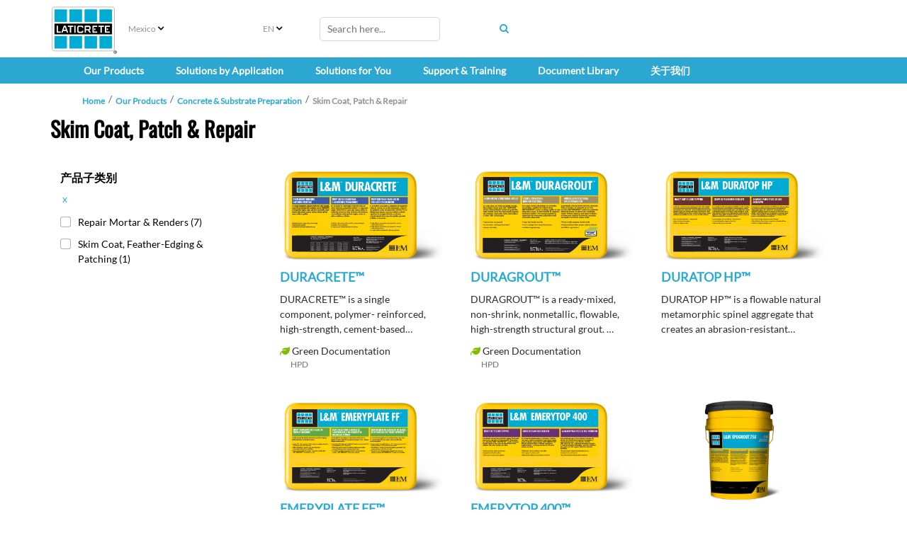

--- FILE ---
content_type: text/html; charset=utf-8
request_url: https://mx.laticrete.com/zh-cn/our-products/concrete-and-substrate-preparation/skim-coat-patch-and-repair
body_size: 28206
content:



<!DOCTYPE html>
<!--[if lt IE 7]>      <html class="no-js lt-ie9 lt-ie8 lt-ie7"> <![endif]-->
<!--[if IE 7]>         <html class="no-js lt-ie9 lt-ie8"> <![endif]-->
<!--[if IE 8]>         <html class="no-js lt-ie9"> <![endif]-->
<!--[if gt IE 8]><!-->
<html class="no-js" lang="zh-CN">
<!--<![endif]-->
<head>
<link href="https://cdn-global.laticrete.com/-/media/feature/experience-accelerator/bootstrap-5/bootstrap-5/styles/bootstrapmin.css?rev=f16e5493093047ce8542ad983929033f&hash=B0836F2EB56EC485020096FA539574B9" rel="stylesheet"><link href="https://cdn-global.laticrete.com/-/media/base-themes/core-libraries/styles/mediaelementplayer.css?rev=01cb1a685c3f41fa86420d931c238b30&hash=F7EA941F502280EA2BA05DF9188BF549" rel="stylesheet"><link href="https://cdn-global.laticrete.com/-/media/base-themes/core-libraries/styles/mediaelementplayer-legacy.css?rev=2bfe067d19434732b3cb64e47f3ad919&hash=BB46516A1209AF7521E952FE8E37AB0D" rel="stylesheet"><link href="https://cdn-global.laticrete.com/-/media/base-themes/core-libraries/styles/font-awesomemin.css?rev=4313349130484074b6f5c988dee24cc3&hash=935D8220435B833A1CA2415C93F6491A" rel="stylesheet"><link href="https://cdn-global.laticrete.com/-/media/base-themes/core-libraries/styles/fullcalendar.css?rev=e0404056fcb549e197329f0c37ae384e&hash=F47C16989114B332A04BC166CBB67234" rel="stylesheet"><link href="https://cdn-global.laticrete.com/-/media/base-themes/core-libraries/styles/jquery-ui.css?rev=60f2f2f4e32b461c8b4a82f7361a1da0&hash=FFF6FB1710744B88080858FCB7440C0F" rel="stylesheet"><link href="https://cdn-global.laticrete.com/-/media/base-themes/fontawesome-6/styles/brands.css?rev=d6cf6548bcf24e3a8e83660f48973072&hash=5E1C4431755478365547D8D7336B4343" rel="stylesheet"><link href="https://cdn-global.laticrete.com/-/media/base-themes/fontawesome-6/styles/duotone.css?rev=c32ba69991ef4a538e45a00b406f8556&hash=96C045DEE84D5F8DA4FD4EB930831AAC" rel="stylesheet"><link href="https://cdn-global.laticrete.com/-/media/base-themes/fontawesome-6/styles/fontawesome.css?rev=f75b7ee441f44ae78ba2a91776f52692&hash=459839A0512505FBDE2A742DFEE9A6D7" rel="stylesheet"><link href="https://cdn-global.laticrete.com/-/media/base-themes/fontawesome-6/styles/light.css?rev=80918c8b48f646578e8d18773301c8a8&hash=F15A580D1CDC2EEBBA3F9AAC7A88F007" rel="stylesheet"><link href="https://cdn-global.laticrete.com/-/media/base-themes/fontawesome-6/styles/regular.css?rev=5ad387d8aaed4eb39b49edc53a6feed8&hash=2D81DE0CD1D75432A2BABAB77D5314BC" rel="stylesheet"><link href="https://cdn-global.laticrete.com/-/media/base-themes/fontawesome-6/styles/sharp-light.css?rev=65fb889e908c45beaaddc08a5509ea5b&hash=B1EF1E3E5E14A16CE70E3D8123A07EF6" rel="stylesheet"><link href="https://cdn-global.laticrete.com/-/media/base-themes/fontawesome-6/styles/sharp-regular.css?rev=c44b12b94d98424c9cd2d49c360291e8&hash=1AAFC7338265C3B6C908C76F17676ECC" rel="stylesheet"><link href="https://cdn-global.laticrete.com/-/media/base-themes/fontawesome-6/styles/sharp-solid.css?rev=b88e7a2050f44a8ab416cad3050c24d1&hash=A9D5C9E54B48CD9B9F7E4B9082E84F8A" rel="stylesheet"><link href="https://cdn-global.laticrete.com/-/media/base-themes/fontawesome-6/styles/solid.css?rev=eb8f21d078f24ab3a0f9c9ec2f3126f1&hash=23B11AFD513F09EC1A0C13E11B77DE7B" rel="stylesheet"><link href="https://cdn-global.laticrete.com/-/media/base-themes/fontawesome-6/styles/thin.css?rev=ab8ad381f7394140bdf818fb2188b7fa&hash=29D37C631E971BF7F3D01AEF33347A1B" rel="stylesheet"><link href="https://cdn-global.laticrete.com/-/media/themes/laticrete-international/master-site/laticretetheme/styles/pre-optimized-min.css?rev=13967cf75fa1437f8466ea1bc7c562f7&t=20230412T210144Z&hash=082C9C7E997CD88004EA306DED0D887D" rel="stylesheet">

    
    





<link rel="canonical" href="https://mx.laticrete.com/our-products/concrete-and-substrate-preparation/skim-coat-patch-and-repair">



    <link href="/-/media/project/laticrete-international/shared/images/favicon.ico?rev=ec79c02d895940b286188778231c99a2" rel="shortcut icon" />


<!-- Start cookieyes banner --> <script id="cookieyes" type="text/javascript" src="https://cdn-cookieyes.com/client_data/9ef8e26f947600f59d194ef8/script.js"></script> <!-- End cookieyes banner -->

<style type='text/css'>
#btn-back-to-top::after {
content: "\f34d";
    font-family: "Font Awesome 6 Pro";
--fa-style-family
}

.topBtn > span {
    display: block;
    height: 100%;
}

#btn-back-to-top {
  display: none;
  position: fixed;
  bottom: 0px;
  right: 0px;
  z-index: 99;
  font-size: 8px;
  border: none;
  outline: none;
  background-color: #20829f;
  color: white;
  cursor: pointer;
  padding: 3px;
  border-radius: 4px;
}

#btn-back-to-top:hover {
  background-color: #555;
}
</style>



<meta property="og:site_name"  content="Mortero capa delgada y reparaci&oacute;n"><meta property="og:title"  content="Skim Coat, Patch &amp; Repair"><meta property="og:url"  content="https://mx.laticrete.com/our-products/concrete-and-substrate-preparation/skim-coat-patch-and-repair">







<meta property="twitter:title"  content="Skim Coat, Patch &amp; Repair"><meta property="twitter:card"  content="summary_large_image">

    <meta name="viewport" content="width=device-width, initial-scale=1" />


<!-- Google Tag Manager -->
<script>(function(w,d,s,l,i){w[l]=w[l]||[];w[l].push({'gtm.start':
new Date().getTime(),event:'gtm.js'});var f=d.getElementsByTagName(s)[0],
j=d.createElement(s),dl=l!='dataLayer'?'&l='+l:'';j.async=true;j.src=
'https://www.googletagmanager.com/gtm.js?id='+i+dl;f.parentNode.insertBefore(j,f);
})(window,document,'script','dataLayer','GTM-K866ZD');</script>
<!-- End Google Tag Manager -->

<script src="https://cdn.jsdelivr.net/npm/bootstrap@5.3.3/dist/js/bootstrap.bundle.min.js" integrity="sha384-YvpcrYf0tY3lHB60NNkmXc5s9fDVZLESaAA55NDzOxhy9GkcIdslK1eN7N6jIeHz" crossorigin="anonymous"></script>
</head>
<body class="default-device bodyclass">
    



<button onclick="topFunction()" id="btn-back-to-top" class="topBtn" title="Back To Top"><span>Top</span></button>

<!-- Google Tag Manager (noscript) -->
<noscript><iframe src="https://www.googletagmanager.com/ns.html?id=GTM-K866ZD"
height="0" width="0" style="display:none;visibility:hidden"></iframe></noscript>
<!-- End Google Tag Manager (noscript) -->
    
<!-- #wrapper -->
<div id="wrapper">
    <!-- #header -->
    <header>
        <div id="header" class="container-fluid p-0">
            




<div class="component container-fluid d-block d-sm-block d-md-block d-lg-none d-xl-none d-xxl-none" id="mobile-nav">
    <div class="component-content" >

<div class="row component column-splitter">
        <div class="col-1">
            
    <div class="component mobilenavigation navigation-title" id="MobileNavigation">

        <nav class="navbar navbar-expand-lg navbar-light bg-white">
            <div class="container">
                <button class="navbar-toggler" type="button" data-bs-toggle="offcanvas" data-bs-target="#offcanvasNavbar" aria-controls="offcanvasNavbar">
                    <span class="navbar-toggler-icon"></span>
                </button>
                <div class="offcanvas offcanvas-start" tabindex="-1" id="offcanvasNavbar" aria-labelledby="offcanvasNavbarLabel">
                    <div class="offcanvas-header">
                        <h5 class="offcanvas-title" id="offcanvasNavbarLabel">菜单 </h5>
                        <button type="button" class="btn-close" data-bs-dismiss="offcanvas" aria-label="Close"></button>
                    </div>
                    <div class="offcanvas-body">


<ul class="navbar-nav">













<li class="nav-item dropdown">
<a class="nav-link dropdown-toggle" data-bs-auto-close="outside"  data-bs-toggle="dropdown" href ="/our-products">Our Products</a>

<ul class="dropdown-menu">






<li>

    <a class="dropdown-item"  href="/our-products/concrete-and-substrate-preparation">Concrete &amp; Substrate Preparation</a>



<ul class="dropdown-menu">
    
    
    
    
            
                    <li><a class="dropdown-item" href="/our-products/concrete-and-substrate-preparation/bonding-primers-and-moisture-barriers">Bonding Primers &amp; Moisture Barriers</a></li>
            		    
                
    
        
    
    
    
            
                    <li><a class="dropdown-item" href="/our-products/concrete-and-substrate-preparation/self-leveling-underlayments">Self Leveling Underlayments</a></li>
            		    
                
    
        
    
    
    
            
                    <li><a class="dropdown-item" href="/our-products/concrete-and-substrate-preparation/polished-concrete-and-overlayments">Polished Concrete &amp; Overlayments</a></li>
            		    
                
    
        
    
    
    
            
                    <li><a class="dropdown-item" href="/our-products/concrete-and-substrate-preparation/thick-bed-mortars-and-screeds">Thick Bed Mortars &amp; Screeds</a></li>
            		    
                
    
        
    
    
    
            
                    <li><a class="dropdown-item" href="/our-products/concrete-and-substrate-preparation/skim-coat-patch-and-repair">Skim Coat, Patch &amp; Repair</a></li>
            		    
                
    
        
    
    
    
            
                    <li><a class="dropdown-item" href="/our-products/concrete-and-substrate-preparation/concrete-densifiers-and-hardeners">Concrete Densifiers &amp; Hardeners</a></li>
            		    
                
    
        
    
    
    
            
                    <li><a class="dropdown-item" href="/our-products/concrete-and-substrate-preparation/performance-floor-toppings">Performance Floor Toppings</a></li>
            		    
                
    
        
    
    
    
            
                    <li><a class="dropdown-item" href="/our-products/concrete-and-substrate-preparation/complementary-products">Complementary Products</a></li>
            		    
                
    
        
    



    
    
            
                    <li><a class="dropdown-item" href="/our-products/concrete-and-substrate-preparation/resources">Resources</a></li>
            		    
                
    
        

</ul>



</li>








<li>

    <a class="dropdown-item"  href="/our-products/profiles-and-trims">Profiles &amp; Trims</a>



<ul class="dropdown-menu">
    
    
    
    
            
                    <li><a class="dropdown-item" href="/our-products/profiles-and-trims/profiles-for-floor-applications">Profiles For Floor Applications</a></li>
            		    
                
    
        
    
    
    
            
                    <li><a class="dropdown-item" href="/our-products/profiles-and-trims/profiles-for-wall-and-countertop-applications">Profiles For Wall &amp; Countertop Applications</a></li>
            		    
                
    
        
    
    
    
            
                    <li><a class="dropdown-item" href="/our-products/profiles-and-trims/profiles-for-stair-applications">Profiles For Stair Applications</a></li>
            		    
                
    
        
    
    
    
            
                    <li><a class="dropdown-item" href="/our-products/profiles-and-trims/profiles-for-cove-applications">Profiles For Cove Applications</a></li>
            		    
                
    
        
    
    
    
            
                    <li><a class="dropdown-item" href="/our-products/profiles-and-trims/movement-and-expansion-joints">Movement &amp; Expansion Joints</a></li>
            		    
                
    
        

</ul>



</li>








<li>

    <a class="dropdown-item"  href="/our-products/tile-and-stone-installation">Tile &amp; Stone Installation Systems</a>



<ul class="dropdown-menu">
    
    
    
    
            
                    <li><a class="dropdown-item" href="/our-products/tile-and-stone-installation/caulks-and-sealants">Caulks &amp; Sealants</a></li>
            		    
                
    
        
    
    
    
            
                    <li><a class="dropdown-item" href="/our-products/tile-and-stone-installation/radiant-floor-heating">Radiant Floor Heating</a></li>
            		    
                
    
        
    
    
    
            
                    <li><a class="dropdown-item" href="/our-products/tile-and-stone-installation/sound-control">Sound Control</a></li>
            		    
                
    
        
    
    
    
            
                    <li><a class="dropdown-item" href="/our-products/tile-and-stone-installation/substrate-preparation-screeds-and-mortars">Substrate Preparation, Screeds &amp; Mortars</a></li>
            		    
                
    
        
    
    
    
            
                    <li><a class="dropdown-item" href="/our-products/tile-and-stone-installation/tile-and-stone-adhesives">Tile &amp; Stone Adhesives</a></li>
            		    
                
    
        
    
    
    
            
                    <li><a class="dropdown-item" href="/our-products/tile-and-stone-installation/tile-and-stone-grouts">Tile &amp; Stone Grouts</a></li>
            		    
                
    
        
    
    
    
            
                    <li><a class="dropdown-item" href="/our-products/tile-and-stone-installation/uncoupling-and-anti-fracture-membranes">Uncoupling &amp; Anti-Fracture Membranes</a></li>
            		    
                
    
        
    
    
    
            
                    <li><a class="dropdown-item" href="/our-products/tile-and-stone-installation/waterproofing">Waterproofing</a></li>
            		    
                
    
        

</ul>



</li>








<li>

    <a class="dropdown-item"  href="/our-products/tile-stone-and-surface-care">Tile, Stone &amp; Surface Care </a>



<ul class="dropdown-menu">
    
    
    
    
            
                    <li><a class="dropdown-item" href="/our-products/tile-stone-and-surface-care/clean">Clean</a></li>
            		    
                
    
        
    
    
    
            
                    <li><a class="dropdown-item" href="/our-products/tile-stone-and-surface-care/enhance">Enhance</a></li>
            		    
                
    
        
    
    
    
            
                    <li><a class="dropdown-item" href="/our-products/tile-stone-and-surface-care/protect">Protect</a></li>
            		    
                
    
        
    
    
    
            
                    <li><a class="dropdown-item" href="/our-products/tile-stone-and-surface-care/resources">Resources</a></li>
            		    
                
    
        

</ul>



</li>








<li>

    <a class="dropdown-item"  href="/our-products/shower-systems">Shower Systems</a>



<ul class="dropdown-menu">
    
    
    
    
            
                    <li><a class="dropdown-item" href="/our-products/shower-systems/caulks-and-sealants">Caulks &amp; Sealants</a></li>
            		    
                
    
        
    
    
    
            
                    <li><a class="dropdown-item" href="/our-products/shower-systems/drains">Drains</a></li>
            		    
                
    
        
    
    
    
            
                    <li><a class="dropdown-item" href="/our-products/shower-systems/installation-accessories">Installation Accessories</a></li>
            		    
                
    
        
    
    
    
            
                    <li><a class="dropdown-item" href="/our-products/shower-systems/mortar-bed-installation-systems">Mortar Bed Installation Systems</a></li>
            		    
                
    
        
    
    
    
            
                    <li><a class="dropdown-item" href="/our-products/shower-systems/preformed-shower-systems">Preformed Shower Systems</a></li>
            		    
                
    
        
    
    
    
            
                    <li><a class="dropdown-item" href="/our-products/shower-systems/waterproofing-and-sheet-membrane">Waterproofing &amp; Sheet Membrane</a></li>
            		    
                
    
        

</ul>



</li>








<li>

    <a class="dropdown-item"  href="/our-products/floor-heat">Floor Heat</a>



<ul class="dropdown-menu">
    
    
    
    
            
                    <li><a class="dropdown-item" href="/our-products/floor-heat/mats-and-tracks">Mats</a></li>
            		    
                
    
        
    
    
    
            
                    <li><a class="dropdown-item" href="/our-products/floor-heat/heating-wire">Heating Wire</a></li>
            		    
                
    
        
    
    
    
            
                    <li><a class="dropdown-item" href="/our-products/floor-heat/thermostat">Thermostat</a></li>
            		    
                
    
        
    
    
    
            
                    <li><a class="dropdown-item" href="/our-products/floor-heat/complementary-products">Complementary Products</a></li>
            		    
                
    
        

</ul>



</li>








<li>

    <a class="dropdown-item"  href="/our-products/resinous-coating-and-floor-finish-systems">Resinous Coating &amp; Floor Finish Systems</a>



<ul class="dropdown-menu">
    
    
    
    
            
                    <li><a class="dropdown-item" href="/our-products/resinous-coating-and-floor-finish-systems/bonding-primers-and-moisture-barriers">Bonding Primers &amp; Moisture Barriers</a></li>
            		    
                
    
        
    
    
    
            
                    <li><a class="dropdown-item" href="/our-products/resinous-coating-and-floor-finish-systems/complementary-products">Complementary Products</a></li>
            		    
                
    
        
    
    
    
            
                    <li><a class="dropdown-item" href="/our-products/resinous-coating-and-floor-finish-systems/concrete-densifiers-and-hardeners">Concrete Densifiers &amp; Hardeners</a></li>
            		    
                
    
        
    
    
    
            
                    <li><a class="dropdown-item" href="/our-products/resinous-coating-and-floor-finish-systems/polished-concrete-and-overlayments">Polished Concrete &amp; Overlayments</a></li>
            		    
                
    
        
    
    
    
            
                    <li><a class="dropdown-item" href="/our-products/resinous-coating-and-floor-finish-systems/resinous-coatings-and-mortars">Resinous Coatings &amp; Mortars</a></li>
            		    
                
    
        
    
    
    
            
                    <li><a class="dropdown-item" href="/our-products/resinous-coating-and-floor-finish-systems/resources">Resources</a></li>
            		    
                
    
        

</ul>



</li>








<li>

    <a class="dropdown-item"  href="/our-products/3d-construction-printing">3D Construction Printing</a>



<ul class="dropdown-menu">
    
    
    
    
            
                    
                
    
        
    
    
    
            
                    <li><a class="dropdown-item" href="/our-products/3d-construction-printing/resources">Resources</a></li>
            		    
                
    
        

</ul>



</li>








<li>

    <a class="dropdown-item"  href="/our-products/color-selector">Color Selector</a>



<ul class="dropdown-menu">
    
    
    
    
            
                    
                
    
        
    
    
    
            
                    <li><a class="dropdown-item" href="/our-products/color-selector/anycolor-program">ANYCOLOR™</a></li>
            		    
                
    
        

</ul>



</li>




</ul>


</li>



















<li class="nav-item dropdown">
<a class="nav-link dropdown-toggle" data-bs-auto-close="outside"  data-bs-toggle="dropdown" href ="/solutions-by-application">Solutions by Application</a>

<ul class="dropdown-menu">













<li>

    <a class="dropdown-item dropdown-toggle" data-bs-toggle="dropdown"  href="/solutions-by-application/commercial-and-institutional">Commercial &amp; Institutional</a>



<ul class="dropdown-menu">
    
    
    
    
            
                    
                
    
        
    
    
    
            
                    <li><a class="dropdown-item" href="/solutions-by-application/commercial-and-institutional/educational">Education</a></li>
            		    
                
    
        
    
    
    
            
                    <li><a class="dropdown-item" href="/solutions-by-application/commercial-and-institutional/healthcare">Healthcare</a></li>
            		    
                
    
        
    
    
    
            
                    <li><a class="dropdown-item" href="/solutions-by-application/commercial-and-institutional/leisure-and-hospitality">Hospitality &amp; Leisure</a></li>
            		    
                
    
        
    
    
    
            
                    <li><a class="dropdown-item" href="/solutions-by-application/commercial-and-institutional/office">Office</a></li>
            		    
                
    
        
    
    
    
            
                    <li><a class="dropdown-item" href="/solutions-by-application/commercial-and-institutional/restaurants">Restaurants</a></li>
            		    
                
    
        
    
    
    
            
                    <li><a class="dropdown-item" href="/solutions-by-application/commercial-and-institutional/retail">Retail</a></li>
            		    
                
    
        
    
    
    
            
                    <li><a class="dropdown-item" href="/solutions-by-application/commercial-and-institutional/senior-living">Senior Living</a></li>
            		    
                
    
        
    
    
    
            
                <li><a class="dropdown-item" href="https://www.laticrete.com/solutions-by-application/residential/swimming-pools">Swimming Pools &amp; Spas</a></li>
                
    
        

</ul>



</li>









</li>















<li>

    <a class="dropdown-item dropdown-toggle" data-bs-toggle="dropdown"  href="/solutions-by-application/industrial">Industrial</a>



<ul class="dropdown-menu">
    
    
    
    
            
                    <li><a class="dropdown-item" href="/solutions-by-application/industrial/manufacturing">Manufacturing</a></li>
            		    
                
    
        

</ul>



</li>















<li>

    <a class="dropdown-item dropdown-toggle" data-bs-toggle="dropdown"  href="/solutions-by-application/infrastructure-and-utilities">Infrastructure &amp; Utilities</a>



<ul class="dropdown-menu">
    
    
    
    
            
                    <li><a class="dropdown-item" href="/solutions-by-application/infrastructure-and-utilities/streetscapes-and-parks">Streetscapes &amp; Parks</a></li>
            		    
                
    
        
    
    
    
            
                    <li><a class="dropdown-item" href="/solutions-by-application/infrastructure-and-utilities/subway-and-train-stations">Subway &amp; Train Stations</a></li>
            		    
                
    
        

</ul>



</li>















<li>

    <a class="dropdown-item dropdown-toggle" data-bs-toggle="dropdown"  href="/solutions-by-application/residential">Residential</a>



<ul class="dropdown-menu">
    
    
    
    
            
                    
                
    
        
    
    
    
            
                    <li><a class="dropdown-item" href="/solutions-by-application/residential/multifamily-housing">Multifamily Housing</a></li>
            		    
                
    
        
    
    
    
            
                    <li><a class="dropdown-item" href="/solutions-by-application/residential/single-family-housing">Single-Family Housing</a></li>
            		    
                
    
        
    
    
    
            
                    <li><a class="dropdown-item" href="/solutions-by-application/residential/swimming-pools">Swimming Pools</a></li>
            		    
                
    
        

</ul>



</li>




</ul>


</li>



















<li class="nav-item dropdown">
<a class="nav-link dropdown-toggle" data-bs-auto-close="outside"  data-bs-toggle="dropdown" href ="/solutions-for-you">Solutions for You</a>

<ul class="dropdown-menu">






<li>

    <a class="dropdown-item"  href="/solutions-for-you/architects-and-designers">Architects &amp; Designers</a>



<ul class="dropdown-menu">
    
    
    
    
            
                    <li><a class="dropdown-item" href="/solutions-for-you/architects-and-designers/architectural-guidebook">Architectural Guidebook</a></li>
            		    
                
    
        
    
    
    
            
                    <li><a class="dropdown-item" href="/solutions-for-you/architects-and-designers/leed">LEED Project Certification Assistant</a></li>
            		    
                
    
        
    
    
    
            
                <li><a class="dropdown-item" href="https://www.laticrete.com/our-products/color-selector">Color Selection</a></li>
                
    
        
    
    
    
            
                    
                
    
        
    
    
    
            
                <li><a class="dropdown-item" href="https://www.laticrete.com/support-and-training/customer-support/product-samples-and-refills">Order Samples</a></li>
                
    
        
    
    
    
            
                <li><a class="dropdown-item" href="https://www.laticrete.com/support-and-training/training-hub/aia-ces-training">Continuing Education</a></li>
                
    
        
    
    
    
            
                    <li><a class="dropdown-item" href="/solutions-for-you/architects-and-designers/project-reference-database">Project Reference Database</a></li>
            		    
                
    
        

</ul>



</li>








<li>

    <a class="dropdown-item"  href="/solutions-for-you/contractors-and-installers">Contractors &amp; Installers</a>



<ul class="dropdown-menu">
    
    
    
    
            
                    
                
    
        
    
    
    
            
                    <li><a class="dropdown-item" href="/solutions-for-you/contractors-and-installers/tile-and-stone-installers">Tile &amp; Stone Installers</a></li>
            		    
                
    
        
    
    
    
            
                    <li><a class="dropdown-item" href="/solutions-for-you/contractors-and-installers/flooring-installers">Flooring Installers</a></li>
            		    
                
    
        
    
    
    
            
                    <li><a class="dropdown-item" href="/solutions-for-you/contractors-and-installers/masonry-contractors">Masonry Installers</a></li>
            		    
                
    
        
    
    
    
            
                    <li><a class="dropdown-item" href="/solutions-for-you/contractors-and-installers/project-estimator">Project Estimator</a></li>
            		    
                
    
        
    
    
    
            
                <li><a class="dropdown-item" href="https://www.laticrete.com/solutions-for-you/architects-and-designers/architectural-guidebook">Specifications &amp; Details</a></li>
                
    
        
    
    
    
            
                <li><a class="dropdown-item" href="https://www.laticrete.com/solutions-for-you/architects-and-designers/leed">LEED Documentation</a></li>
                
    
        
    
    
    
            
                    <li><a class="dropdown-item" href="/solutions-for-you/contractors-and-installers/rapid-solutions">Rapid Solutions</a></li>
            		    
                
    
        
    
    
    
            
                    <li><a class="dropdown-item" href="/solutions-for-you/contractors-and-installers/mvp-program">MVP Program</a></li>
            		    
                
    
        
    
    
    
            
                    <li><a class="dropdown-item" href="/solutions-for-you/contractors-and-installers/project-safety">ProjectSafety™</a></li>
            		    
                
    
        

</ul>



</li>








<li>

    <a class="dropdown-item"  href="/solutions-for-you/distributors-and-retailers">Distributors &amp; Retailers</a>



<ul class="dropdown-menu">
    
    
    
    
            
                    
                
    
        
    
    
    
            
                <li><a class="dropdown-item" href="https://apps.laticrete.com/infoweb/login.aspx?branding=dweb">Distributor Web (D-Web)</a></li>
                
    
        
    
    
    
            
                <li><a class="dropdown-item" href="">New Products</a></li>
                
    
        
    
    
    
            
                <li><a class="dropdown-item" href="https://www.laticrete.com/solutions-for-you/architects-and-designers/architectural-guidebook">Specifications &amp; Details</a></li>
                
    
        
    
    
    
            
                <li><a class="dropdown-item" href="https://www.laticrete.com/solutions-for-you/architects-and-designers/leed">LEED Documentation</a></li>
                
    
        
    
    
    
            
                <li><a class="dropdown-item" href="https://www.laticrete.com/support-and-training/customer-support/request-product-information">Order Marketing Literature</a></li>
                
    
        
    
    
    
            
                <li><a class="dropdown-item" href="https://www.laticrete.com/about-us/innovation-and-impact/osha-silica">OSHA Silica Dust Information</a></li>
                
    
        
    
    
    
            
                <li><a class="dropdown-item" href="https://www.laticrete.com/support-and-training/customer-support/contact-us/receiving">Receiving</a></li>
                
    
        
    


























    
    
            
                    
                
    
        

</ul>



</li>








<li>

    <a class="dropdown-item"  href="/solutions-for-you/homeowners-and-diy">Homeowners &amp; DIY</a>



<ul class="dropdown-menu">
    
    
    
    
            
                <li><a class="dropdown-item" href="https://www.laticrete.com/document-library#filterdocuments_leedtype=GreenGuard">UL GREENGUARD Certified Products</a></li>
                
    
        
    
    
    
            
                <li><a class="dropdown-item" href="https://qa.laticrete.com/floor/index.html">Floor Warming Design Layout Tool</a></li>
                
    
        
    
    
    
            
                <li><a class="dropdown-item" href="https://www.laticrete.com/our-products/color-selector">Color Selection</a></li>
                
    
        
    
    
    
            
                <li><a class="dropdown-item" href="https://www.laticrete.com/support-and-training/customer-support/product-samples-and-refills">Order Samples</a></li>
                
    
        
    
    
    
            
                    
                
    
        
    
    
    
            
                <li><a class="dropdown-item" href="https://www.laticrete.com/solutions-for-you/contractors-and-installers/project-estimator">Project Estimator</a></li>
                
    
        

</ul>



</li>























































</li>




</ul>


</li>
























<li class="nav-item dropdown">
<a class="nav-link dropdown-toggle" data-bs-auto-close="outside"  data-bs-toggle="dropdown" href ="/support-and-training">Support &amp; Training</a>

<ul class="dropdown-menu">







</li>















<li>

    <a class="dropdown-item dropdown-toggle" data-bs-toggle="dropdown"  href="/support-and-training/customer-support">Customer Support</a>



<ul class="dropdown-menu">
    
    
    
    
            
                    <li><a class="dropdown-item" href="/support-and-training/customer-support/contact-us">Contact Us</a></li>
            		    
                
    
        
    
    
    
            
                    <li><a class="dropdown-item" href="/support-and-training/customer-support/making-a-claim">Making a Claim</a></li>
            		    
                
    
        
    
    
    
            
                    <li><a class="dropdown-item" href="/support-and-training/customer-support/where-to-buy">Where to Buy</a></li>
            		    
                
    
        
    
    
    
            
                    <li><a class="dropdown-item" href="/support-and-training/customer-support/product-samples-and-refills">Order Samples</a></li>
            		    
                
    
        
    
    
    
            
                    <li><a class="dropdown-item" href="/support-and-training/customer-support/request-product-information">Order Marketing Literature</a></li>
            		    
                
    
        
    
    
    
            
                    <li><a class="dropdown-item" href="/support-and-training/customer-support/new-packaging-2023">Packaging Redesign Updates</a></li>
            		    
                
    
        
    
    
    
            
                    <li><a class="dropdown-item" href="/support-and-training/customer-support/rebates-and-promotions">Rebates &amp; Promotions</a></li>
            		    
                
    
        
    




















    
    
            
                    
                
    
        

</ul>



</li>















<li>

    <a class="dropdown-item dropdown-toggle" data-bs-toggle="dropdown"  href="/support-and-training/downloads-and-faq">Downloads &amp; FAQ</a>



<ul class="dropdown-menu">
    
    
    
    
            
                <li><a class="dropdown-item" href="/document-library#filterdocuments_documenttypes=Catalogs%20and%20Brochures">Catalogs &amp; Brochures</a></li>
                
    
        
    
    
    
            
                <li><a class="dropdown-item" href="https://www.laticrete.com/document-library#filterdocuments_documenttypes=Project%20Gallery&filterdocuments_country=United%20States">Project Gallery</a></li>
                
    
        
    
    
    
            
                <li><a class="dropdown-item" href="https://www.laticrete.com/document-library#filterdocuments_documenttypes=Technical%20Data%20Sheets">Technical Data Sheets</a></li>
                
    
        
    
    
    
            
                <li><a class="dropdown-item" href="https://www.laticrete.com/document-library#filterdocuments_documenttypes=Technical%20Design%20Manuals">Technical Design Manuals</a></li>
                
    
        
    
    
    
            
                <li><a class="dropdown-item" href="https://www.laticrete.com/document-library#filterdocuments_documenttypes=Warranties">Warranties</a></li>
                
    
        
    
    
    
            
                    <li><a class="dropdown-item" href="/support-and-training/downloads-and-faq/faqs">FAQs</a></li>
            		    
                
    
        

</ul>



</li>








<li>

    <a class="dropdown-item"  href="/support-and-training/training-hub">Training Hub</a>



<ul class="dropdown-menu">
    
    
    
    
            
                    <li><a class="dropdown-item" href="/support-and-training/training-hub/aia-ces-training">AIA Continuing Education</a></li>
            		    
                
    
        
    
    
    
            
                    <li><a class="dropdown-item" href="/support-and-training/training-hub/laticrete-university">LATICRETE University</a></li>
            		    
                
    
        
    
    
    
            
                    
                
    
        
    
    
    
            
                    <li><a class="dropdown-item" href="/support-and-training/training-hub/profit-through-knowledge">Profit Through Knowledge (PTK) Seminars</a></li>
            		    
                
    
        
    
    
    
            
                    <li><a class="dropdown-item" href="/support-and-training/training-hub/webinars">Webinars</a></li>
            		    
                
    
        

</ul>



</li>




</ul>


</li>


























<li class="nav-item"><a class="nav-link"  href="/document-library">Document Library</a></li>



















<li class="nav-item dropdown">
<a class="nav-link dropdown-toggle" data-bs-auto-close="outside"  data-bs-toggle="dropdown" href ="/about-us">关于我们</a>

<ul class="dropdown-menu">







</li>








<li>

    <a class="dropdown-item"  href="/about-us/company-overview">公司概况</a>



<ul class="dropdown-menu">
    
    
    
    
            
                    
                
    
        
    
    
    
            
                    <li><a class="dropdown-item" href="/about-us/company-overview/history-and-heritage">History &amp; Heritage</a></li>
            		    
                
    
        
    
    
    
            
                    <li><a class="dropdown-item" href="/about-us/company-overview/brand-promises">品牌承诺</a></li>
            		    
                
    
        
    
    
    
            
                    <li><a class="dropdown-item" href="/about-us/company-overview/global-code-of-conduct">诚信与合规</a></li>
            		    
                
    
        
    
    
    
            
                    <li><a class="dropdown-item" href="/about-us/company-overview/governance-and-leadership">管理与领导</a></li>
            		    
                
    
        
    
    
    
            
                    <li><a class="dropdown-item" href="/about-us/company-overview/values">Values</a></li>
            		    
                
    
        

</ul>



</li>








<li>

    <a class="dropdown-item"  href="/about-us/innovation-and-impact">创新与影响</a>



<ul class="dropdown-menu">
    
    
    
    
            
                    <li><a class="dropdown-item" href="/about-us/innovation-and-impact/history-of-laticrete-4237-latex-additive">Our First Innovation</a></li>
            		    
                
    
        
    
    
    
            
                    <li><a class="dropdown-item" href="/about-us/innovation-and-impact/sustainability">可持续性</a></li>
            		    
                
    
        
    
    
    
            
                    <li><a class="dropdown-item" href="/about-us/innovation-and-impact/iso-9001-certification">ISO 9001 认证</a></li>
            		    
                
    
        
    
    
    
            
                    <li><a class="dropdown-item" href="/about-us/innovation-and-impact/research-and-development">研究与开发</a></li>
            		    
                
    
        
    
    
    
            
                    <li><a class="dropdown-item" href="/about-us/innovation-and-impact/latest-innovations">最新创新</a></li>
            		    
                
    
        
    
    
    
            
                <li><a class="dropdown-item" href="https://www.laticrete.com/solutions-for-you/contractors-and-installers/project-safety">健康与安全</a></li>
                
    
        
    
    
    
            
                    <li><a class="dropdown-item" href="/about-us/innovation-and-impact/osha-silica">OSHA 硅尘法规和信息</a></li>
            		    
                
    
        

</ul>



</li>















<li>

    <a class="dropdown-item"  href="/about-us/community-and-social">社区与社会</a>





</li>


















<li>

    <a class="dropdown-item"  href="/about-us/careers">招贤纳士</a>



<ul class="dropdown-menu">
    
    
    
    
            
                    
                
    
        
    
    
    
            
                    <li><a class="dropdown-item" href="/about-us/careers/faq">常见问题</a></li>
            		    
                
    
        
    
    
    
            
                    <li><a class="dropdown-item" href="/about-us/careers/working-here">在 LATICRETE 工作</a></li>
            		    
                
    
        
    





    
    
            
                    
                
    
        

</ul>



</li>








<li>

    <a class="dropdown-item"  href="/about-us/news-and-media">新闻与媒体</a>



<ul class="dropdown-menu">
    
    
    
    
            
                    <li><a class="dropdown-item" href="/about-us/news-and-media/events">活动</a></li>
            		    
                
    
        
    
    
    
            
                    <li><a class="dropdown-item" href="/about-us/news-and-media/press-releases">新闻稿</a></li>
            		    
                
    
        
    
    
    
            
                    <li><a class="dropdown-item" href="/about-us/news-and-media/newsletters">新闻简报</a></li>
            		    
                
    
        
    
    
    
            
                <li><a class="dropdown-item" href="https://www.laticrete.com/blog">Blog: LATICRETE Conversations</a></li>
                
    
        

</ul>



</li>




</ul>


</li>






























































        <li class="nav-item"><a class="nav-link"  href="/LandingMapPage/ClearCookie">Change Region</a></li>








    <!--ko ifnot: HideLanguageToggle() -->
    <div class="form-floating">
        <label class="form-label" for="SelectedLanguageMobile"><span>Language</span></label>
        <select id="languageddl" class="form-select mb-3 form-select-lg bg-light" data-bind="options: LanguagesMobile, value: SelectedLanguageMobile, optionsText: 'Text', optionsValue: 'Value', event:{ change: languageChanged}"></select>
        <input type="hidden" data-bind="textInput: SelectedLanguageMobile" name="SelectedLanguageMobile" />
        <input type="hidden" name="CurrentSite" value="Mexico" id="CurrentSite" />
    </div>
    <!-- /ko -->
</ul>


                    </div>
                </div>
            </div>
</nav>
    </div>

        </div>
        <div class="col-4">
            
        </div>
        <div class="col-1 col-sm-2">
            

<div class="component image file-type-icon-media-link col-5 position-center">
    <div class="component-content">
<a title="Laticrete Logo" href="/Home"><img src="https://cdn-global.laticrete.com/-/media/project/laticrete-international/shared/images/home/image-link-list/laticrete-logo_4c.svg?h=73&amp;iar=0&amp;w=100&amp;rev=2223944ddc6347ebb6b05108ac88cdae&amp;hash=582514974229F8E6C01CC1F45B85EDB1" alt="Laticrete" width="100" height="73" data-variantitemid="{8253D96F-F8D9-449F-B74F-CDF475915603}" data-variantfieldname="Image" /></a>    </div>
</div>

        </div>
        <div class="col-5 col-sm-4 col-md-3 position-right">
            
        </div>
        <div class="col-1">
            
        </div>
</div>
<div class="row component column-splitter">
        <div class="col-1">
            
        </div>
        <div class="col-10">
            
<div class="component search-box horizontal col-12 loupe-search-btn" data-properties='{"endpoint":"//sxa/search/results/","suggestionEndpoint":"//sxa/search/suggestions/","suggestionsMode":"ShowSearchResultsAsPredictions","resultPage":"/Search Results","targetSignature":"","v":"{A2BE7E97-91AF-442C-8B81-2CB3A1C29599}","s":"{B4DD1C9A-D3E4-434D-998B-40B45CBA6F23}","p":8,"l":"zh-CN","languageSource":"CurrentLanguage","searchResultsSignature":"filterproduct,filterother","itemid":"{6DF6B9F0-0DD9-4143-8804-58803061EB61}","minSuggestionsTriggerCharacterCount":3}'>
    <div class="component-content">
        
                <input type="text" class="search-box-input" autocomplete="off" name="textBoxSearch" maxlength="100" placeholder="Search here..." />
                    <button class="search-box-button-with-redirect" type="submit">
                        Search
                    </button>
    </div>
</div>

        </div>
        <div class="col-1">
            
        </div>
</div>    </div>
</div>


<div class="component container d-none d-sm-none d-md-block d-lg-block d-xl-block d-xxl-block" id="top-half-header">
    <div class="component-content" >


<div class="component row-splitter">
        <div class="container-fluid">
            <div >
                
<div class="row component column-splitter">
        <div class="col-1">
            

<div class="component image file-type-icon-media-link image-default-size">
    <div class="component-content">
<a title="Laticrete Logo" href="/"><img src="https://cdn-global.laticrete.com/-/media/project/laticrete-international/shared/images/home/image-link-list/laticrete-logo_4c.svg?h=73&amp;iar=0&amp;w=100&amp;rev=2223944ddc6347ebb6b05108ac88cdae&amp;hash=582514974229F8E6C01CC1F45B85EDB1" alt="Laticrete" width="100" height="73" data-variantitemid="{11B5F630-6B65-4779-BC42-B192C8C841C9}" data-variantfieldname="Image" /></a>    </div>
</div>

        </div>
        <div class="col-2">
            
<div class="language-selector">




    <div class="component-content">
        <div class="language-selector-select-item">
            <a class="language-selector-select-link">
                <!--Site name alias for NA because of debate with regional map. Keeping config and code North America.-->
                    <!--Can't find where this other site name is coming from! Need to deploy will revisit'-->
Mexico
            </a>
        </div>
        <ul class="language-selector-item-container">
            <li class="language-selector-item">
                <a href="/landingmappage/clearcookie?geoOverride=true">
                    选择另一个地区
                </a>
            </li>
        </ul>
    </div>







</div>

        </div>
        <div class="col-1">
            

<div class="component language-selector hide-filter-button">
    <div class="component-content">
        <div class="language-selector-select-item"  data-language-code="en" data-country-code="us">
            <a class="language-selector-select-link">
                EN
            </a>
        </div>
            <ul class="language-selector-item-container">
                    <li class="language-selector-item is-active" data-language-code="en" data-country-code="us">
                        <a href="/en/our-products/concrete-and-substrate-preparation/skim-coat-patch-and-repair">
                            EN
                        </a>
                    </li>
                    <li class="language-selector-item" data-language-code="es" data-country-code="mx">
                        <a href="/es-mx/our-products/concrete-and-substrate-preparation/skim-coat-patch-and-repair">
                            ES
                        </a>
                    </li>
            </ul>
    </div>
</div>

        </div>
        <div class="col-3">
            
<div class="component search-box horizontal loupe-search-btn" data-properties='{"endpoint":"//sxa/search/results/","suggestionEndpoint":"//sxa/search/suggestions/","suggestionsMode":"ShowSearchResultsAsPredictions","resultPage":"/Search Results","targetSignature":"","v":"{A2BE7E97-91AF-442C-8B81-2CB3A1C29599}","s":"{B4DD1C9A-D3E4-434D-998B-40B45CBA6F23}","p":8,"l":"zh-CN","languageSource":"CurrentLanguage","searchResultsSignature":"filterproduct,filterother","itemid":"{6DF6B9F0-0DD9-4143-8804-58803061EB61}","minSuggestionsTriggerCharacterCount":3}'>
    <div class="component-content">
        
                <input type="text" class="search-box-input" autocomplete="off" name="textBoxSearch" maxlength="100" placeholder="Search here..." />
                    <button class="search-box-button-with-redirect" type="submit">
                        Search
                    </button>
    </div>
</div>

        </div>
        <div class="col-2">
            
        </div>
        <div class="col-1">
            
        </div>
        <div class="col-1">
            
        </div>
</div>
            </div>
        </div>
</div>    </div>
</div>

<div class="component megamenu navigation-title col-md-12">
        <div class="component-content">
            <nav class="navbar navbar-expand-lg navbar-custom">
                <div class="container">
                    <button class="navbar-toggler" type="button" data-bs-toggle="collapse" data-bs-target="#navbarSupportedContent" aria-controls="navbarSupportedContent" aria-expanded="false" aria-label="Toggle navigation">
                        <span class="navbar-toggler-icon"></span>
                    </button>
                    <div class="collapse navbar-collapse" id="navbarSupportedContent">

    <ul class="navbar-nav mr-auto">











<li class="nav-item nav-item dropdown position-static">
<a class="nav-link dropdown-toggle" id="navbarDropdown" role="button" data-bs-hover="dropdown" aria-haspopup="true" aria-expanded="false" href ="/our-products">Our Products</a>
<div class="dropdown-menu w-100" aria-labelledby="navbarDropdown">
<div class="container">
<div class="row"> 
<ul class="sub-menu card-columns">






<li>

    <a class="dropdown-item title" href="/our-products/concrete-and-substrate-preparation">Concrete &amp; Substrate Preparation</a>



<ul>
    
    
    
    
            
                    <li><a class="dropdown-item" href="/our-products/concrete-and-substrate-preparation/bonding-primers-and-moisture-barriers">Bonding Primers &amp; Moisture Barriers</a></li>
            		    
                
    
        
    
    
    
            
                    <li><a class="dropdown-item" href="/our-products/concrete-and-substrate-preparation/self-leveling-underlayments">Self Leveling Underlayments</a></li>
            		    
                
    
        
    
    
    
            
                    <li><a class="dropdown-item" href="/our-products/concrete-and-substrate-preparation/polished-concrete-and-overlayments">Polished Concrete &amp; Overlayments</a></li>
            		    
                
    
        
    
    
    
            
                    <li><a class="dropdown-item" href="/our-products/concrete-and-substrate-preparation/thick-bed-mortars-and-screeds">Thick Bed Mortars &amp; Screeds</a></li>
            		    
                
    
        
    
    
    
            
                    <li><a class="dropdown-item" href="/our-products/concrete-and-substrate-preparation/skim-coat-patch-and-repair">Skim Coat, Patch &amp; Repair</a></li>
            		    
                
    
        
    
    
    
            
                    <li><a class="dropdown-item" href="/our-products/concrete-and-substrate-preparation/concrete-densifiers-and-hardeners">Concrete Densifiers &amp; Hardeners</a></li>
            		    
                
    
        
    
    
    
            
                    <li><a class="dropdown-item" href="/our-products/concrete-and-substrate-preparation/performance-floor-toppings">Performance Floor Toppings</a></li>
            		    
                
    
        
    
    
    
            
                    <li><a class="dropdown-item" href="/our-products/concrete-and-substrate-preparation/complementary-products">Complementary Products</a></li>
            		    
                
    
        
    



    
    
            
                    <li><a class="dropdown-item" href="/our-products/concrete-and-substrate-preparation/resources">Resources</a></li>
            		    
                
    
        

</ul>



</li>








<li>

    <a class="dropdown-item title" href="/our-products/profiles-and-trims">Profiles &amp; Trims</a>



<ul>
    
    
    
    
            
                    <li><a class="dropdown-item" href="/our-products/profiles-and-trims/profiles-for-floor-applications">Profiles For Floor Applications</a></li>
            		    
                
    
        
    
    
    
            
                    <li><a class="dropdown-item" href="/our-products/profiles-and-trims/profiles-for-wall-and-countertop-applications">Profiles For Wall &amp; Countertop Applications</a></li>
            		    
                
    
        
    
    
    
            
                    <li><a class="dropdown-item" href="/our-products/profiles-and-trims/profiles-for-stair-applications">Profiles For Stair Applications</a></li>
            		    
                
    
        
    
    
    
            
                    <li><a class="dropdown-item" href="/our-products/profiles-and-trims/profiles-for-cove-applications">Profiles For Cove Applications</a></li>
            		    
                
    
        
    
    
    
            
                    <li><a class="dropdown-item" href="/our-products/profiles-and-trims/movement-and-expansion-joints">Movement &amp; Expansion Joints</a></li>
            		    
                
    
        

</ul>



</li>








<li>

    <a class="dropdown-item title" href="/our-products/tile-and-stone-installation">Tile &amp; Stone Installation Systems</a>



<ul>
    
    
    
    
            
                    <li><a class="dropdown-item" href="/our-products/tile-and-stone-installation/caulks-and-sealants">Caulks &amp; Sealants</a></li>
            		    
                
    
        
    
    
    
            
                    <li><a class="dropdown-item" href="/our-products/tile-and-stone-installation/radiant-floor-heating">Radiant Floor Heating</a></li>
            		    
                
    
        
    
    
    
            
                    <li><a class="dropdown-item" href="/our-products/tile-and-stone-installation/sound-control">Sound Control</a></li>
            		    
                
    
        
    
    
    
            
                    <li><a class="dropdown-item" href="/our-products/tile-and-stone-installation/substrate-preparation-screeds-and-mortars">Substrate Preparation, Screeds &amp; Mortars</a></li>
            		    
                
    
        
    
    
    
            
                    <li><a class="dropdown-item" href="/our-products/tile-and-stone-installation/tile-and-stone-adhesives">Tile &amp; Stone Adhesives</a></li>
            		    
                
    
        
    
    
    
            
                    <li><a class="dropdown-item" href="/our-products/tile-and-stone-installation/tile-and-stone-grouts">Tile &amp; Stone Grouts</a></li>
            		    
                
    
        
    
    
    
            
                    <li><a class="dropdown-item" href="/our-products/tile-and-stone-installation/uncoupling-and-anti-fracture-membranes">Uncoupling &amp; Anti-Fracture Membranes</a></li>
            		    
                
    
        
    
    
    
            
                    <li><a class="dropdown-item" href="/our-products/tile-and-stone-installation/waterproofing">Waterproofing</a></li>
            		    
                
    
        

</ul>



</li>








<li>

    <a class="dropdown-item title" href="/our-products/tile-stone-and-surface-care">Tile, Stone &amp; Surface Care </a>



<ul>
    
    
    
    
            
                    <li><a class="dropdown-item" href="/our-products/tile-stone-and-surface-care/clean">Clean</a></li>
            		    
                
    
        
    
    
    
            
                    <li><a class="dropdown-item" href="/our-products/tile-stone-and-surface-care/enhance">Enhance</a></li>
            		    
                
    
        
    
    
    
            
                    <li><a class="dropdown-item" href="/our-products/tile-stone-and-surface-care/protect">Protect</a></li>
            		    
                
    
        
    
    
    
            
                    <li><a class="dropdown-item" href="/our-products/tile-stone-and-surface-care/resources">Resources</a></li>
            		    
                
    
        

</ul>



</li>








<li>

    <a class="dropdown-item title" href="/our-products/shower-systems">Shower Systems</a>



<ul>
    
    
    
    
            
                    <li><a class="dropdown-item" href="/our-products/shower-systems/caulks-and-sealants">Caulks &amp; Sealants</a></li>
            		    
                
    
        
    
    
    
            
                    <li><a class="dropdown-item" href="/our-products/shower-systems/drains">Drains</a></li>
            		    
                
    
        
    
    
    
            
                    <li><a class="dropdown-item" href="/our-products/shower-systems/installation-accessories">Installation Accessories</a></li>
            		    
                
    
        
    
    
    
            
                    <li><a class="dropdown-item" href="/our-products/shower-systems/mortar-bed-installation-systems">Mortar Bed Installation Systems</a></li>
            		    
                
    
        
    
    
    
            
                    <li><a class="dropdown-item" href="/our-products/shower-systems/preformed-shower-systems">Preformed Shower Systems</a></li>
            		    
                
    
        
    
    
    
            
                    <li><a class="dropdown-item" href="/our-products/shower-systems/waterproofing-and-sheet-membrane">Waterproofing &amp; Sheet Membrane</a></li>
            		    
                
    
        

</ul>



</li>








<li>

    <a class="dropdown-item title" href="/our-products/floor-heat">Floor Heat</a>



<ul>
    
    
    
    
            
                    <li><a class="dropdown-item" href="/our-products/floor-heat/mats-and-tracks">Mats</a></li>
            		    
                
    
        
    
    
    
            
                    <li><a class="dropdown-item" href="/our-products/floor-heat/heating-wire">Heating Wire</a></li>
            		    
                
    
        
    
    
    
            
                    <li><a class="dropdown-item" href="/our-products/floor-heat/thermostat">Thermostat</a></li>
            		    
                
    
        
    
    
    
            
                    <li><a class="dropdown-item" href="/our-products/floor-heat/complementary-products">Complementary Products</a></li>
            		    
                
    
        

</ul>



</li>








<li>

    <a class="dropdown-item title" href="/our-products/resinous-coating-and-floor-finish-systems">Resinous Coating &amp; Floor Finish Systems</a>



<ul>
    
    
    
    
            
                    <li><a class="dropdown-item" href="/our-products/resinous-coating-and-floor-finish-systems/bonding-primers-and-moisture-barriers">Bonding Primers &amp; Moisture Barriers</a></li>
            		    
                
    
        
    
    
    
            
                    <li><a class="dropdown-item" href="/our-products/resinous-coating-and-floor-finish-systems/complementary-products">Complementary Products</a></li>
            		    
                
    
        
    
    
    
            
                    <li><a class="dropdown-item" href="/our-products/resinous-coating-and-floor-finish-systems/concrete-densifiers-and-hardeners">Concrete Densifiers &amp; Hardeners</a></li>
            		    
                
    
        
    
    
    
            
                    <li><a class="dropdown-item" href="/our-products/resinous-coating-and-floor-finish-systems/polished-concrete-and-overlayments">Polished Concrete &amp; Overlayments</a></li>
            		    
                
    
        
    
    
    
            
                    <li><a class="dropdown-item" href="/our-products/resinous-coating-and-floor-finish-systems/resinous-coatings-and-mortars">Resinous Coatings &amp; Mortars</a></li>
            		    
                
    
        
    
    
    
            
                    <li><a class="dropdown-item" href="/our-products/resinous-coating-and-floor-finish-systems/resources">Resources</a></li>
            		    
                
    
        

</ul>



</li>








<li>

    <a class="dropdown-item title" href="/our-products/3d-construction-printing">3D Construction Printing</a>



<ul>
    
    
    
    
            
                    
                
    
        
    
    
    
            
                    <li><a class="dropdown-item" href="/our-products/3d-construction-printing/resources">Resources</a></li>
            		    
                
    
        

</ul>



</li>








<li>

    <a class="dropdown-item title" href="/our-products/color-selector">Color Selector</a>



<ul>
    
    
    
    
            
                    
                
    
        
    
    
    
            
                    <li><a class="dropdown-item" href="/our-products/color-selector/anycolor-program">ANYCOLOR™</a></li>
            		    
                
    
        

</ul>



</li>




</ul>

</div>
</div>
</div>
</li>









































































<li class="nav-item nav-item dropdown position-static">
<a class="nav-link dropdown-toggle" id="navbarDropdown" role="button" data-bs-hover="dropdown" aria-haspopup="true" aria-expanded="false" href ="/solutions-by-application">Solutions by Application</a>
<div class="dropdown-menu w-100" aria-labelledby="navbarDropdown">
<div class="container">
<div class="row"> 
<ul class="sub-menu card-columns">













<li>

    <span class="dropdown-item title remove-hover">Commercial &amp; Institutional</span>



<ul>
    
    
    
    
            
                    
                
    
        
    
    
    
            
                    <li><a class="dropdown-item" href="/solutions-by-application/commercial-and-institutional/educational">Education</a></li>
            		    
                
    
        
    
    
    
            
                    <li><a class="dropdown-item" href="/solutions-by-application/commercial-and-institutional/healthcare">Healthcare</a></li>
            		    
                
    
        
    
    
    
            
                    <li><a class="dropdown-item" href="/solutions-by-application/commercial-and-institutional/leisure-and-hospitality">Hospitality &amp; Leisure</a></li>
            		    
                
    
        
    
    
    
            
                    <li><a class="dropdown-item" href="/solutions-by-application/commercial-and-institutional/office">Office</a></li>
            		    
                
    
        
    
    
    
            
                    <li><a class="dropdown-item" href="/solutions-by-application/commercial-and-institutional/restaurants">Restaurants</a></li>
            		    
                
    
        
    
    
    
            
                    <li><a class="dropdown-item" href="/solutions-by-application/commercial-and-institutional/retail">Retail</a></li>
            		    
                
    
        
    
    
    
            
                    <li><a class="dropdown-item" href="/solutions-by-application/commercial-and-institutional/senior-living">Senior Living</a></li>
            		    
                
    
        
    
    
    
            
                <li><a class="dropdown-item" href="https://www.laticrete.com/solutions-by-application/residential/swimming-pools">Swimming Pools &amp; Spas</a></li>
                
    
        

</ul>



</li>









</li>















<li>

    <span class="dropdown-item title remove-hover">Industrial</span>



<ul>
    
    
    
    
            
                    <li><a class="dropdown-item" href="/solutions-by-application/industrial/manufacturing">Manufacturing</a></li>
            		    
                
    
        

</ul>



</li>















<li>

    <span class="dropdown-item title remove-hover">Infrastructure &amp; Utilities</span>



<ul>
    
    
    
    
            
                    <li><a class="dropdown-item" href="/solutions-by-application/infrastructure-and-utilities/streetscapes-and-parks">Streetscapes &amp; Parks</a></li>
            		    
                
    
        
    
    
    
            
                    <li><a class="dropdown-item" href="/solutions-by-application/infrastructure-and-utilities/subway-and-train-stations">Subway &amp; Train Stations</a></li>
            		    
                
    
        

</ul>



</li>















<li>

    <span class="dropdown-item title remove-hover">Residential</span>



<ul>
    
    
    
    
            
                    
                
    
        
    
    
    
            
                    <li><a class="dropdown-item" href="/solutions-by-application/residential/multifamily-housing">Multifamily Housing</a></li>
            		    
                
    
        
    
    
    
            
                    <li><a class="dropdown-item" href="/solutions-by-application/residential/single-family-housing">Single-Family Housing</a></li>
            		    
                
    
        
    
    
    
            
                    <li><a class="dropdown-item" href="/solutions-by-application/residential/swimming-pools">Swimming Pools</a></li>
            		    
                
    
        

</ul>



</li>




</ul>

</div>
</div>
</div>
</li>














<li class="nav-item nav-item dropdown position-static">
<a class="nav-link dropdown-toggle" id="navbarDropdown" role="button" data-bs-hover="dropdown" aria-haspopup="true" aria-expanded="false" href ="/solutions-for-you">Solutions for You</a>
<div class="dropdown-menu w-100" aria-labelledby="navbarDropdown">
<div class="container">
<div class="row"> 
<ul class="sub-menu card-columns">






<li>

    <a class="dropdown-item title" href="/solutions-for-you/architects-and-designers">Architects &amp; Designers</a>



<ul>
    
    
    
    
            
                    <li><a class="dropdown-item" href="/solutions-for-you/architects-and-designers/architectural-guidebook">Architectural Guidebook</a></li>
            		    
                
    
        
    
    
    
            
                    <li><a class="dropdown-item" href="/solutions-for-you/architects-and-designers/leed">LEED Project Certification Assistant</a></li>
            		    
                
    
        
    
    
    
            
                <li><a class="dropdown-item" href="https://www.laticrete.com/our-products/color-selector">Color Selection</a></li>
                
    
        
    
    
    
            
                    
                
    
        
    
    
    
            
                <li><a class="dropdown-item" href="https://www.laticrete.com/support-and-training/customer-support/product-samples-and-refills">Order Samples</a></li>
                
    
        
    
    
    
            
                <li><a class="dropdown-item" href="https://www.laticrete.com/support-and-training/training-hub/aia-ces-training">Continuing Education</a></li>
                
    
        
    
    
    
            
                    <li><a class="dropdown-item" href="/solutions-for-you/architects-and-designers/project-reference-database">Project Reference Database</a></li>
            		    
                
    
        

</ul>



</li>








<li>

    <a class="dropdown-item title" href="/solutions-for-you/contractors-and-installers">Contractors &amp; Installers</a>



<ul>
    
    
    
    
            
                    
                
    
        
    
    
    
            
                    <li><a class="dropdown-item" href="/solutions-for-you/contractors-and-installers/tile-and-stone-installers">Tile &amp; Stone Installers</a></li>
            		    
                
    
        
    
    
    
            
                    <li><a class="dropdown-item" href="/solutions-for-you/contractors-and-installers/flooring-installers">Flooring Installers</a></li>
            		    
                
    
        
    
    
    
            
                    <li><a class="dropdown-item" href="/solutions-for-you/contractors-and-installers/masonry-contractors">Masonry Installers</a></li>
            		    
                
    
        
    
    
    
            
                    <li><a class="dropdown-item" href="/solutions-for-you/contractors-and-installers/project-estimator">Project Estimator</a></li>
            		    
                
    
        
    
    
    
            
                <li><a class="dropdown-item" href="https://www.laticrete.com/solutions-for-you/architects-and-designers/architectural-guidebook">Specifications &amp; Details</a></li>
                
    
        
    
    
    
            
                <li><a class="dropdown-item" href="https://www.laticrete.com/solutions-for-you/architects-and-designers/leed">LEED Documentation</a></li>
                
    
        
    
    
    
            
                    <li><a class="dropdown-item" href="/solutions-for-you/contractors-and-installers/rapid-solutions">Rapid Solutions</a></li>
            		    
                
    
        
    
    
    
            
                    <li><a class="dropdown-item" href="/solutions-for-you/contractors-and-installers/mvp-program">MVP Program</a></li>
            		    
                
    
        
    
    
    
            
                    <li><a class="dropdown-item" href="/solutions-for-you/contractors-and-installers/project-safety">ProjectSafety™</a></li>
            		    
                
    
        

</ul>



</li>








<li>

    <a class="dropdown-item title" href="/solutions-for-you/distributors-and-retailers">Distributors &amp; Retailers</a>



<ul>
    
    
    
    
            
                    
                
    
        
    
    
    
            
                <li><a class="dropdown-item" href="https://apps.laticrete.com/infoweb/login.aspx?branding=dweb">Distributor Web (D-Web)</a></li>
                
    
        
    
    
    
            
                <li><a class="dropdown-item" href="">New Products</a></li>
                
    
        
    
    
    
            
                <li><a class="dropdown-item" href="https://www.laticrete.com/solutions-for-you/architects-and-designers/architectural-guidebook">Specifications &amp; Details</a></li>
                
    
        
    
    
    
            
                <li><a class="dropdown-item" href="https://www.laticrete.com/solutions-for-you/architects-and-designers/leed">LEED Documentation</a></li>
                
    
        
    
    
    
            
                <li><a class="dropdown-item" href="https://www.laticrete.com/support-and-training/customer-support/request-product-information">Order Marketing Literature</a></li>
                
    
        
    
    
    
            
                <li><a class="dropdown-item" href="https://www.laticrete.com/about-us/innovation-and-impact/osha-silica">OSHA Silica Dust Information</a></li>
                
    
        
    
    
    
            
                <li><a class="dropdown-item" href="https://www.laticrete.com/support-and-training/customer-support/contact-us/receiving">Receiving</a></li>
                
    
        
    


























    
    
            
                    
                
    
        

</ul>



</li>








<li>

    <a class="dropdown-item title" href="/solutions-for-you/homeowners-and-diy">Homeowners &amp; DIY</a>



<ul>
    
    
    
    
            
                <li><a class="dropdown-item" href="https://www.laticrete.com/document-library#filterdocuments_leedtype=GreenGuard">UL GREENGUARD Certified Products</a></li>
                
    
        
    
    
    
            
                <li><a class="dropdown-item" href="https://qa.laticrete.com/floor/index.html">Floor Warming Design Layout Tool</a></li>
                
    
        
    
    
    
            
                <li><a class="dropdown-item" href="https://www.laticrete.com/our-products/color-selector">Color Selection</a></li>
                
    
        
    
    
    
            
                <li><a class="dropdown-item" href="https://www.laticrete.com/support-and-training/customer-support/product-samples-and-refills">Order Samples</a></li>
                
    
        
    
    
    
            
                    
                
    
        
    
    
    
            
                <li><a class="dropdown-item" href="https://www.laticrete.com/solutions-for-you/contractors-and-installers/project-estimator">Project Estimator</a></li>
                
    
        

</ul>



</li>























































</li>




</ul>

</div>
</div>
</div>
</li>



















<li class="nav-item nav-item dropdown position-static">
<a class="nav-link dropdown-toggle" id="navbarDropdown" role="button" data-bs-hover="dropdown" aria-haspopup="true" aria-expanded="false" href ="/support-and-training">Support &amp; Training</a>
<div class="dropdown-menu w-100" aria-labelledby="navbarDropdown">
<div class="container">
<div class="row"> 
<ul class="sub-menu card-columns">







</li>















<li>

    <span class="dropdown-item title remove-hover">Customer Support</span>



<ul>
    
    
    
    
            
                    <li><a class="dropdown-item" href="/support-and-training/customer-support/contact-us">Contact Us</a></li>
            		    
                
    
        
    
    
    
            
                    <li><a class="dropdown-item" href="/support-and-training/customer-support/making-a-claim">Making a Claim</a></li>
            		    
                
    
        
    
    
    
            
                    <li><a class="dropdown-item" href="/support-and-training/customer-support/where-to-buy">Where to Buy</a></li>
            		    
                
    
        
    
    
    
            
                    <li><a class="dropdown-item" href="/support-and-training/customer-support/product-samples-and-refills">Order Samples</a></li>
            		    
                
    
        
    
    
    
            
                    <li><a class="dropdown-item" href="/support-and-training/customer-support/request-product-information">Order Marketing Literature</a></li>
            		    
                
    
        
    
    
    
            
                    <li><a class="dropdown-item" href="/support-and-training/customer-support/new-packaging-2023">Packaging Redesign Updates</a></li>
            		    
                
    
        
    
    
    
            
                    <li><a class="dropdown-item" href="/support-and-training/customer-support/rebates-and-promotions">Rebates &amp; Promotions</a></li>
            		    
                
    
        
    




















    
    
            
                    
                
    
        

</ul>



</li>















<li>

    <span class="dropdown-item title remove-hover">Downloads &amp; FAQ</span>



<ul>
    
    
    
    
            
                <li><a class="dropdown-item" href="/document-library#filterdocuments_documenttypes=Catalogs%20and%20Brochures">Catalogs &amp; Brochures</a></li>
                
    
        
    
    
    
            
                <li><a class="dropdown-item" href="https://www.laticrete.com/document-library#filterdocuments_documenttypes=Project%20Gallery&filterdocuments_country=United%20States">Project Gallery</a></li>
                
    
        
    
    
    
            
                <li><a class="dropdown-item" href="https://www.laticrete.com/document-library#filterdocuments_documenttypes=Technical%20Data%20Sheets">Technical Data Sheets</a></li>
                
    
        
    
    
    
            
                <li><a class="dropdown-item" href="https://www.laticrete.com/document-library#filterdocuments_documenttypes=Technical%20Design%20Manuals">Technical Design Manuals</a></li>
                
    
        
    
    
    
            
                <li><a class="dropdown-item" href="https://www.laticrete.com/document-library#filterdocuments_documenttypes=Warranties">Warranties</a></li>
                
    
        
    
    
    
            
                    <li><a class="dropdown-item" href="/support-and-training/downloads-and-faq/faqs">FAQs</a></li>
            		    
                
    
        

</ul>



</li>








<li>

    <a class="dropdown-item title" href="/support-and-training/training-hub">Training Hub</a>



<ul>
    
    
    
    
            
                    <li><a class="dropdown-item" href="/support-and-training/training-hub/aia-ces-training">AIA Continuing Education</a></li>
            		    
                
    
        
    
    
    
            
                    <li><a class="dropdown-item" href="/support-and-training/training-hub/laticrete-university">LATICRETE University</a></li>
            		    
                
    
        
    
    
    
            
                    
                
    
        
    
    
    
            
                    <li><a class="dropdown-item" href="/support-and-training/training-hub/profit-through-knowledge">Profit Through Knowledge (PTK) Seminars</a></li>
            		    
                
    
        
    
    
    
            
                    <li><a class="dropdown-item" href="/support-and-training/training-hub/webinars">Webinars</a></li>
            		    
                
    
        

</ul>



</li>




</ul>

</div>
</div>
</div>
</li>





















<li class="nav-item"><a class="nav-link text-light" href="/document-library">Document Library</a></li>














<li class="nav-item nav-item dropdown position-static">
<a class="nav-link dropdown-toggle" id="navbarDropdown" role="button" data-bs-hover="dropdown" aria-haspopup="true" aria-expanded="false" href ="/about-us">关于我们</a>
<div class="dropdown-menu w-100" aria-labelledby="navbarDropdown">
<div class="container">
<div class="row"> 
<ul class="sub-menu card-columns">







</li>








<li>

    <a class="dropdown-item title" href="/about-us/company-overview">公司概况</a>



<ul>
    
    
    
    
            
                    
                
    
        
    
    
    
            
                    <li><a class="dropdown-item" href="/about-us/company-overview/history-and-heritage">History &amp; Heritage</a></li>
            		    
                
    
        
    
    
    
            
                    <li><a class="dropdown-item" href="/about-us/company-overview/brand-promises">品牌承诺</a></li>
            		    
                
    
        
    
    
    
            
                    <li><a class="dropdown-item" href="/about-us/company-overview/global-code-of-conduct">诚信与合规</a></li>
            		    
                
    
        
    
    
    
            
                    <li><a class="dropdown-item" href="/about-us/company-overview/governance-and-leadership">管理与领导</a></li>
            		    
                
    
        
    
    
    
            
                    <li><a class="dropdown-item" href="/about-us/company-overview/values">Values</a></li>
            		    
                
    
        

</ul>



</li>








<li>

    <a class="dropdown-item title" href="/about-us/innovation-and-impact">创新与影响</a>



<ul>
    
    
    
    
            
                    <li><a class="dropdown-item" href="/about-us/innovation-and-impact/history-of-laticrete-4237-latex-additive">Our First Innovation</a></li>
            		    
                
    
        
    
    
    
            
                    <li><a class="dropdown-item" href="/about-us/innovation-and-impact/sustainability">可持续性</a></li>
            		    
                
    
        
    
    
    
            
                    <li><a class="dropdown-item" href="/about-us/innovation-and-impact/iso-9001-certification">ISO 9001 认证</a></li>
            		    
                
    
        
    
    
    
            
                    <li><a class="dropdown-item" href="/about-us/innovation-and-impact/research-and-development">研究与开发</a></li>
            		    
                
    
        
    
    
    
            
                    <li><a class="dropdown-item" href="/about-us/innovation-and-impact/latest-innovations">最新创新</a></li>
            		    
                
    
        
    
    
    
            
                <li><a class="dropdown-item" href="https://www.laticrete.com/solutions-for-you/contractors-and-installers/project-safety">健康与安全</a></li>
                
    
        
    
    
    
            
                    <li><a class="dropdown-item" href="/about-us/innovation-and-impact/osha-silica">OSHA 硅尘法规和信息</a></li>
            		    
                
    
        

</ul>



</li>















<li>

    <a class="dropdown-item title" href="/about-us/community-and-social">社区与社会</a>





</li>


















<li>

    <a class="dropdown-item title" href="/about-us/careers">招贤纳士</a>



<ul>
    
    
    
    
            
                    
                
    
        
    
    
    
            
                    <li><a class="dropdown-item" href="/about-us/careers/faq">常见问题</a></li>
            		    
                
    
        
    
    
    
            
                    <li><a class="dropdown-item" href="/about-us/careers/working-here">在 LATICRETE 工作</a></li>
            		    
                
    
        
    





    
    
            
                    
                
    
        

</ul>



</li>








<li>

    <a class="dropdown-item title" href="/about-us/news-and-media">新闻与媒体</a>



<ul>
    
    
    
    
            
                    <li><a class="dropdown-item" href="/about-us/news-and-media/events">活动</a></li>
            		    
                
    
        
    
    
    
            
                    <li><a class="dropdown-item" href="/about-us/news-and-media/press-releases">新闻稿</a></li>
            		    
                
    
        
    
    
    
            
                    <li><a class="dropdown-item" href="/about-us/news-and-media/newsletters">新闻简报</a></li>
            		    
                
    
        
    
    
    
            
                <li><a class="dropdown-item" href="https://www.laticrete.com/blog">Blog: LATICRETE Conversations</a></li>
                
    
        

</ul>



</li>




</ul>

</div>
</div>
</div>
</li>










































































    </ul>

                    </div>
                    </div>
            </nav>
        </div>
    </div>




<div class="component container col-12">
    <div class="component-content" >


<div class="component breadcrumb navigation-title col-12 hide-separator">
    <div class="component-content">
        <nav>
            <ol>
                    <li class="breadcrumb-item home">




<div class="navigation-title"><a title="Home" href="/">Home</a></div>

                            <span class="separator"></span>
                    </li>
                    <li class="breadcrumb-item ">




<div class="navigation-title"><a title="Our Products" href="/our-products">Our Products</a></div>

                            <span class="separator"></span>
                    </li>
                    <li class="breadcrumb-item ">




<div class="navigation-title"><a title="Concrete & Substrate Preparation" href="/our-products/concrete-and-substrate-preparation">Concrete & Substrate Preparation</a></div>

                            <span class="separator"></span>
                    </li>
                    <li class="breadcrumb-item last">




<div class="navigation-title"><a title="Skim Coat, Patch & Repair" href="/our-products/concrete-and-substrate-preparation/skim-coat-patch-and-repair">Skim Coat, Patch & Repair</a></div>

                            <span class="separator"></span>
                    </li>
            </ol>
        </nav>
    </div>
</div>


<div class="component title col-12">
    <div class="component-content">
<div class="field-title">
<h1 style="color:black;">Skim Coat, Patch & Repair</h1>
</div>    </div>
</div>    </div>
</div>
        </div>
    </header>
    <!-- /#header -->
    <!-- #content -->
    <main>
        <div id="content" class="container-fluid p-0">
            




<div class="component container col-12">
    <div class="component-content" >
    </div>
</div>


<div class="component container col-12" id="facet-search">
    <div class="component-content" >

<div class="row component column-splitter">
        <div class="col-md-3">
            

<div class="component facet-single-selection-list facet-productsubcategories col-12 facet-component" data-properties='{&quot;endpoint&quot;:&quot;//sxa/search/facets/&quot;,&quot;f&quot;:&quot;productsubcategories&quot;,&quot;showMoreText&quot;:&quot;更多&quot;,&quot;showLessText&quot;:&quot;显示简要信息&quot;,&quot;otherText&quot;:&quot;其他&quot;,&quot;collapseOnSelection&quot;:false,&quot;highlightThreshold&quot;:&quot;0&quot;,&quot;highlightBehaviour&quot;:&quot;&quot;,&quot;multi&quot;:true,&quot;emptyValueText&quot;:&quot;[empty]&quot;,&quot;searchResultsSignature&quot;:&quot;filterproduct&quot;,&quot;sortOrder&quot;:&quot;SortByNames&quot;}'>
    <div class="component-content">



<div class='facet-heading'>
    <h4 class='facet-title'>
        产品子类别
    </h4>
    <span class='clear-filter'>x</span>
</div>



            <div class="contentContainer">
            </div>


                <div class="bottom-filter-button">
                    <input type="button" class="filterButton" value="Filter" />
                </div>
    </div>
</div>


<div class="component facet-aggregated col-12">
    <div class="component-content">


<div class="component facet-dropdown facet-warranties facet-component" data-properties='{&quot;endpoint&quot;:&quot;//sxa/search/facets/&quot;,&quot;f&quot;:&quot;warranties&quot;,&quot;searchResultsSignature&quot;:&quot;filterproduct&quot;,&quot;emptyValueText&quot;:&quot;&quot;,&quot;sortOrder&quot;:&quot;SortByNames&quot;}'>
    <div class="component-content">



<div class='facet-heading'>
    <h4 class='facet-title'>
        保证
    </h4>
    <span class='clear-filter'>x</span>
</div>



            <div>
                <select class="facet-dropdown-select" id="_select" name="DropDownOptions"><option value="">按保修类型筛选</option>
</select>
            </div>


    </div>
</div>







<div class="component facet-single-selection-list facet-countryavailability facet-component" data-properties='{&quot;endpoint&quot;:&quot;//sxa/search/facets/&quot;,&quot;f&quot;:&quot;countryavailability&quot;,&quot;showMoreText&quot;:&quot;更多&quot;,&quot;showLessText&quot;:&quot;显示简要信息&quot;,&quot;otherText&quot;:&quot;其他&quot;,&quot;collapseOnSelection&quot;:false,&quot;highlightThreshold&quot;:&quot;2&quot;,&quot;highlightBehaviour&quot;:&quot;&quot;,&quot;multi&quot;:true,&quot;emptyValueText&quot;:&quot;[empty]&quot;,&quot;searchResultsSignature&quot;:&quot;filterproduct&quot;,&quot;sortOrder&quot;:&quot;SortByNames&quot;}'>
    <div class="component-content">



<div class='facet-heading'>
    <h4 class='facet-title'>
        国家
    </h4>
    <span class='clear-filter'>x</span>
</div>



            <div class="contentContainer">
            </div>


                <div class="bottom-filter-button">
                    <input type="button" class="filterButton" value="Filter" />
                </div>
    </div>
</div>
    </div>
</div>

        </div>
        <div class="col-md-9">
            


<div class="component search-results horizontal line-clamp-limit col-12" data-class-variant="horizontal line-clamp-limit" data-properties='{&quot;endpoint&quot;:&quot;//sxa/search/results/&quot;,&quot;v&quot;:&quot;{713597E0-C2E0-4C7F-B787-9EDB82023B34}&quot;,&quot;s&quot;:&quot;{2F3A69CC-B805-4786-817F-D5C77064128B}&quot;,&quot;l&quot;:&quot;zh-CN&quot;,&quot;p&quot;:20,&quot;defaultSortOrder&quot;:&quot;sortorderint,Ascending&quot;,&quot;sig&quot;:&quot;filterproduct&quot;,&quot;itemid&quot;:&quot;{6DF6B9F0-0DD9-4143-8804-58803061EB61}&quot;,&quot;autoFireSearch&quot;:true}'>
        <div class="component-content">
            
            <div class="no-results" style="display: none">
                
                
            </div>
            <div class="progress"></div>
        </div>
</div>
        </div>
</div>    </div>
</div>
<div class="component page-selector col-12" data-properties='{&quot;treshold&quot;:5,&quot;first&quot;:&quot;第一&quot;,&quot;previous&quot;:&quot;以前&quot;,&quot;next&quot;:&quot;下一个&quot;,&quot;last&quot;:&quot;最后&quot;,&quot;searchResultsSignature&quot;:&quot;filterproduct&quot;}'>
    <div class="component-content">
        
    </div>
</div>



<div class="component container col-12">
    <div class="component-content" >
    </div>
</div>
        </div>
    </main>
    <!-- /#content -->
    <!-- #footer -->
    <footer>
        <div id="footer" class="container-fluid p-0">
            



<div class="component snippet col-12">
    <div class="component-content">
            <div class="snippet-inner">
                <div class="snippet-container">



<div class="snippet">




<div class="component sitecore-form col-12 container-blue-background background-color position-center">
    <div class="component-content">
        <form action="/zh-cn/our-products/concrete-and-substrate-preparation/skim-coat-patch-and-repair" data-sc-fxb="3b15a3d4-629c-476a-8e8f-820b24669ec6" enctype="multipart/form-data" id="fxb_77cc5fa3-aa1c-47ed-be06-a667ca3be92a_3b15a3d4-629c-476a-8e8f-820b24669ec6" method="post" novalidate="novalidate"><input id="fxb_77cc5fa3-aa1c-47ed-be06-a667ca3be92a_FormSessionId" name="fxb.77cc5fa3-aa1c-47ed-be06-a667ca3be92a.FormSessionId" type="hidden" value="8d5af1a0-9e36-4910-a376-2a08f6475549" /><input id="fxb_77cc5fa3-aa1c-47ed-be06-a667ca3be92a_IsSessionExpired" name="fxb.77cc5fa3-aa1c-47ed-be06-a667ca3be92a.IsSessionExpired" type="hidden" value="0" /><input name="__RequestVerificationToken" type="hidden" value="yj9qjAdMB7j604_unyNX32K9UntH3pEY7sZhFvQjBiZ5a509sT5XyaMVYt-qAoG0yWvlAZm9tRgon-UuzlMmuRgCaQO2o5LBiKXsxHH_R2M1" /><input id="fxb_77cc5fa3-aa1c-47ed-be06-a667ca3be92a_FormItemId" name="fxb.77cc5fa3-aa1c-47ed-be06-a667ca3be92a.FormItemId" type="hidden" value="3b15a3d4-629c-476a-8e8f-820b24669ec6" /><input id="fxb_77cc5fa3-aa1c-47ed-be06-a667ca3be92a_PageItemId" name="fxb.77cc5fa3-aa1c-47ed-be06-a667ca3be92a.PageItemId" type="hidden" value="87170800-57ce-45da-98e9-437c91995cc9" />
<div data-sc-field-key="F49D3B47ADF64537A37704CC1E24F252" class="footer-form">
    <p data-sc-field-key="48068F57394041BA9AA5E5E5F0526F14" class="text-white fw-bold">为了一个更美好世界的建设者</p>
</div>
        <input type="hidden" data-sc-fxb-condition value='{}'/>
</form>

    </div>
</div>

</div>
                </div>
            </div>
    </div>
</div>



<div class="component container col-12 d-none d-sm-none d-md-block d-lg-block d-xl-block d-xxl-block">
    <div class="component-content" >


<div class="component row-splitter">
        <div class="container-fluid">
            <div >
                
<div class="row component column-splitter">
        <div class="col-4">
            

<div class="component link-list list-vertical">
    <div class="component-content">
        
        <ul>
                    <li class="item0 odd first">
<div class="field-link"><a data-variantfieldname="Link" href="https://www.laticrete.com/" data-variantitemid="{15ABB542-AAC3-4422-805B-B156B266EFBF}">Company Overview</a></div>                    </li>
                    <li class="item1 even">
<div class="field-link"><a data-variantfieldname="Link" href="https://www.laticrete.com/" data-variantitemid="{6C829ED2-FDB0-4021-98B0-7421FD788C86}">Governance &amp; Leadership</a></div>                    </li>
                    <li class="item2 odd">
<div class="field-link"><a data-variantfieldname="Link" href="https://www.laticrete.com/about-us/careers" data-variantitemid="{BC278D9B-ED19-472E-84A8-701158DDBC51}">Careers</a></div>                    </li>
                    <li class="item3 even">
<div class="field-link"><a data-variantfieldname="Link" href="https://www.laticrete.com/" data-variantitemid="{238DA00B-055A-4E43-87A5-9E4B9683A0EC}">Innovation &amp; Impact</a></div>                    </li>
                    <li class="item4 odd">
<div class="field-link"><a data-variantfieldname="Link" href="https://www.laticrete.com/" data-variantitemid="{8B900C1E-26E6-4868-81FA-0021E241733D}">Corporate Responsibility</a></div>                    </li>
                    <li class="item5 even">
<div class="field-link"><a data-variantfieldname="Link" href="https://www.laticrete.com/" data-variantitemid="{F4B9AD76-1EAD-48EE-8278-B0065BA35CDE}">Community &amp; Social</a></div>                    </li>
                    <li class="item6 odd">
<div class="field-link"><a data-variantfieldname="Link" href="https://www.laticrete.com/" data-variantitemid="{DD753F61-F93B-4BB3-8A52-BE2D34FB55CF}">News and Media</a></div>                    </li>
        </ul>
    </div>
</div>

        </div>
        <div class="col-4">
            

<div class="component link-list list-vertical">
    <div class="component-content">
        
        <ul>
                    <li class="item0 odd first">
<div class="field-link"><a data-variantfieldname="Link" href="https://www.laticrete.com/solutions-for-you/architects-and-designers/leed" data-variantitemid="{FDB8BD94-E0F0-4A2B-A536-131767C3BB94}">LEED Project Certification Assistant</a></div>                    </li>
                    <li class="item1 even">
<div class="field-link"><a data-variantfieldname="Link" href="https://www.laticrete.com/" data-variantitemid="{D417EE70-6AF5-472B-A88F-84DB6449D989}">Grout Selector</a></div>                    </li>
                    <li class="item2 odd">
<div class="field-link"><a data-variantfieldname="Link" href="https://www.laticrete.com/solutions-for-you/contractors-and-installers/project-estimator" data-variantitemid="{B83B1AD5-07F6-4A2E-9947-C6471A14EB7B}">Project Estimator</a></div>                    </li>
        </ul>
    </div>
</div>

        </div>
        <div class="col-4">
            


<div class="component link-list list-vertical light-blue list-vertical">
    <div class="component-content">
        
                <ul>




            <li class="item0 odd first IconListWrapper">
<div><i class='' style='color:'></i>





<a class="cta-link" href='https://www.laticrete.com/'>Find a Distributor</a>

</div>            </li>
            <li class="item1 even IconListWrapper">
<div><i class='' style='color:'></i>





<a class="cta-link" href='mailto:technicalservices@laticrete.com'>technicalservices@laticrete.com</a>

</div>            </li>
            <li class="item2 odd last IconListWrapper">
<div><i class='' style='color:'></i>





<a class="cta-link" href='https://www.laticrete.com/'>1-800-243-4788 (203.393.0010)</a>

</div>            </li>
        </ul>
    </div>
</div>

        </div>
</div>
            </div>
        </div>
</div>    </div>
</div>


<div class="component container col-12 d-block d-sm-block d-md-none d-lg-none d-xl-none d-xxl-none">
    <div class="component-content" >
<div class="component toggle col-12" data-properties="{&quot;easing&quot;:&quot;swing&quot;,&quot;speed&quot;:500,&quot;expandOnHover&quot;:false,&quot;expandedByDefault&quot;:false}">
    <div class="component-content">
        <details class="toggle-content clearfix">
            <summary class="toggle-header" tabindex="0">
                <span class="toggle-label">
About Us                </span>
            </summary>
            

<div class="component link-list col-12 hide-title list-vertical">
    <div class="component-content">
        
        <ul>
                    <li class="item0 odd first">
<div class="field-link"><a data-variantfieldname="Link" href="https://www.laticrete.com/" data-variantitemid="{15ABB542-AAC3-4422-805B-B156B266EFBF}">Company Overview</a></div>                    </li>
                    <li class="item1 even">
<div class="field-link"><a data-variantfieldname="Link" href="https://www.laticrete.com/" data-variantitemid="{6C829ED2-FDB0-4021-98B0-7421FD788C86}">Governance &amp; Leadership</a></div>                    </li>
                    <li class="item2 odd">
<div class="field-link"><a data-variantfieldname="Link" href="https://www.laticrete.com/about-us/careers" data-variantitemid="{BC278D9B-ED19-472E-84A8-701158DDBC51}">Careers</a></div>                    </li>
                    <li class="item3 even">
<div class="field-link"><a data-variantfieldname="Link" href="https://www.laticrete.com/" data-variantitemid="{238DA00B-055A-4E43-87A5-9E4B9683A0EC}">Innovation &amp; Impact</a></div>                    </li>
                    <li class="item4 odd">
<div class="field-link"><a data-variantfieldname="Link" href="https://www.laticrete.com/" data-variantitemid="{8B900C1E-26E6-4868-81FA-0021E241733D}">Corporate Responsibility</a></div>                    </li>
                    <li class="item5 even">
<div class="field-link"><a data-variantfieldname="Link" href="https://www.laticrete.com/" data-variantitemid="{F4B9AD76-1EAD-48EE-8278-B0065BA35CDE}">Community &amp; Social</a></div>                    </li>
                    <li class="item6 odd">
<div class="field-link"><a data-variantfieldname="Link" href="https://www.laticrete.com/" data-variantitemid="{DD753F61-F93B-4BB3-8A52-BE2D34FB55CF}">News and Media</a></div>                    </li>
        </ul>
    </div>
</div>

        </details>
    </div>
</div>
<div class="component toggle col-12" data-properties="{&quot;easing&quot;:&quot;swing&quot;,&quot;speed&quot;:500,&quot;expandOnHover&quot;:false,&quot;expandedByDefault&quot;:false}">
    <div class="component-content">
        <details class="toggle-content clearfix">
            <summary class="toggle-header" tabindex="0">
                <span class="toggle-label">
Our Online Tools                </span>
            </summary>
            

<div class="component link-list col-12 hide-title list-vertical">
    <div class="component-content">
        
        <ul>
                    <li class="item0 odd first">
<div class="field-link"><a data-variantfieldname="Link" href="https://www.laticrete.com/solutions-for-you/architects-and-designers/leed" data-variantitemid="{FDB8BD94-E0F0-4A2B-A536-131767C3BB94}">LEED Project Certification Assistant</a></div>                    </li>
                    <li class="item1 even">
<div class="field-link"><a data-variantfieldname="Link" href="https://www.laticrete.com/" data-variantitemid="{D417EE70-6AF5-472B-A88F-84DB6449D989}">Grout Selector</a></div>                    </li>
                    <li class="item2 odd">
<div class="field-link"><a data-variantfieldname="Link" href="https://www.laticrete.com/solutions-for-you/contractors-and-installers/project-estimator" data-variantitemid="{B83B1AD5-07F6-4A2E-9947-C6471A14EB7B}">Project Estimator</a></div>                    </li>
        </ul>
    </div>
</div>

        </details>
    </div>
</div>
<div class="component toggle col-12" data-properties="{&quot;easing&quot;:&quot;swing&quot;,&quot;speed&quot;:500,&quot;expandOnHover&quot;:false,&quot;expandedByDefault&quot;:false}">
    <div class="component-content">
        <details class="toggle-content clearfix">
            <summary class="toggle-header" tabindex="0">
                <span class="toggle-label">
Customer Service                </span>
            </summary>
            


<div class="component link-list list-vertical col-12 light-blue list-vertical hide-header">
    <div class="component-content">
        
                <ul>




            <li class="item0 odd first IconListWrapper">
<div><i class='' style='color:'></i>





<a class="cta-link" href='https://www.laticrete.com/'>Find a Distributor</a>

</div>            </li>
            <li class="item1 even IconListWrapper">
<div><i class='' style='color:'></i>





<a class="cta-link" href='mailto:technicalservices@laticrete.com'>technicalservices@laticrete.com</a>

</div>            </li>
            <li class="item2 odd last IconListWrapper">
<div><i class='' style='color:'></i>





<a class="cta-link" href='https://www.laticrete.com/'>1-800-243-4788 (203.393.0010)</a>

</div>            </li>
        </ul>
    </div>
</div>

        </details>
    </div>
</div>
    </div>
</div>


<div class="component container col-12">
    <div class="component-content" >


<div class="component social-link-list position-center">
    <div class="component-content">
        
        <ul>
                    <li class="item0 odd first">
<div><a title="Facebook" href="http://www.facebook.com/laticretemexicana" class=""><i class='fa-brands fa-facebook-f'></i></a></div>                    </li>
                    <li class="item1 even">
<div><a title="Facebook Group" href="https://www.facebook.com/groups/laticreteinsidetrack" class=""></a></div>                    </li>
                    <li class="item2 odd">
<div><a title="Instagram" href="http://www.instagram.com/laticretemexicana" class=""><i class='fa-brands fa-instagram'></i></a></div>                    </li>
                    <li class="item3 even">
<div><a title="YouTube" href="https://www.youtube.com/@laticretemexicana" class=""><i class='fa-brands fa-youtube'></i></a></div>                    </li>
                    <li class="item4 odd">
<div><a title="LinkedIn" href="https://www.linkedin.com/company/laticrete-mexicana/" class=""><i class='fa-brands fa-linkedin'></i></a></div>                    </li>
                    <li class="item5 even">
<div><a title="Blog" href="https://www.laticrete.com/blog" class=""><i class='fa-brands fa-microblog'></i></a></div>                    </li>
                    <li class="item6 odd last">
<div><a title="Share" href="#" class="addthis_button_compact"><i class='fa-sharp fa-solid fa-share-from-square'></i></a></div>                    </li>
        </ul>
    </div>
</div>


<div class="component link-list col-12 position-center add-divider-between-links line-separator hide-title hide-title">
    <div class="component-content">
        
        <ul>
                    <li class="item0 odd first">
<div class="field-link"><a data-variantfieldname="Link" href="https://www.laticrete.com/privacy/customer-bill-of-rights" data-variantitemid="{ED45FCB9-B65C-423B-B96C-DD5C3ABBD25F}">Customer Bill of Rights</a></div>                    </li>
                    <li class="item1 even">
<div class="field-link"><a data-variantfieldname="Link" href="https://www.laticrete.com/privacy/terms-of-use" data-variantitemid="{B842F7B2-FB2A-46E0-9DF1-2E37E4A2897B}">Terms of Use</a></div>                    </li>
                    <li class="item2 odd">
<div class="field-link"><a data-variantfieldname="Link" href="https://www.laticrete.com/privacy/privacy-statement" data-variantitemid="{F5CB9A06-3DF7-474B-B215-177260C039D1}">Privacy Policy</a></div>                    </li>
                    <li class="item3 even last">
<div class="field-link"><a class="cky-banner-element" data-variantfieldname="Link" data-variantitemid="{CD9974A3-8BE8-4450-B3D1-66798A895A73}">Change Cookie Preferences</a></div>                    </li>
        </ul>
    </div>
</div>



    <div class="component rich-text col-12 position-center">
        <div class="component-content">
<p>版权所有 © 2024 LATICRETE International， Inc.显示的所有商标均为其各自所有者的知识产权。</p>        </div>
    </div>
    </div>
</div>
        </div>
    </footer>
    <!-- /#footer -->
</div>
<!-- /#wrapper -->

    



<script type='text/javascript'>
let btnBackToTop = document.getElementById("btn-back-to-top");
console.log(btnBackToTop);
window.onscroll = function() {scrollFunction()};

function scrollFunction() {
  if (document.body.scrollTop > 20 || document.documentElement.scrollTop > 20) {
    btnBackToTop.style.display = "block";
  } else {
    btnBackToTop.style.display = "none";
  }
}
function topFunction() {
  document.body.scrollTop = 0;
  document.documentElement.scrollTop = 0;
}
</script>
<script src="/sitecore%20modules/Web/ExperienceForms/scripts/jquery-3.6.3.min.js"></script>
<script src="/sitecore%20modules/Web/ExperienceForms/scripts/jquery.validate.min.js"></script>
<script src="/sitecore%20modules/Web/ExperienceForms/scripts/jquery.validate.unobtrusive.min.js"></script>
<script src="/sitecore%20modules/Web/ExperienceForms/scripts/jquery.unobtrusive-ajax.min.js"></script>
<script src="/sitecore%20modules/Web/ExperienceForms/scripts/form.validate.js"></script>
<script src="/sitecore%20modules/Web/ExperienceForms/scripts/form.tracking.js"></script>
<script src="/sitecore%20modules/Web/ExperienceForms/scripts/form.conditions.js"></script>

<script src="https://cdn-global.laticrete.com/-/media/base-themes/core-libraries/scripts/ie-origin-fix.js?rev=6584c39df03541878781b00188ff000f&hash=3F48B4DA775E1A3811A6149CBE4E3C4B"></script><script src="https://cdn-global.laticrete.com/-/media/base-themes/core-libraries/scripts/autocomplete.js?rev=526bf93d5f324cca92b164e8c8fbc164&hash=CAB2AC8D8E166F94998B22CD86C4C153"></script><script src="https://cdn-global.laticrete.com/-/media/base-themes/core-libraries/scripts/xaquery.js?rev=da7a6f7aa10246c486ed20dbc36046d0&hash=C9C72122B102089EE2E64740443B66FB"></script><script src="https://cdn-global.laticrete.com/-/media/base-themes/core-libraries/scripts/moment.js?rev=6d8d245788a64d77ad8ee07d745b225f&hash=966DAF91F9F0B1F55889A91EBE9E4A51"></script><script src="https://cdn-global.laticrete.com/-/media/base-themes/core-libraries/scripts/lo-dash.js?rev=dcc96b120c024e10bc1fc48e4c411c1f&hash=98744275552A4585F7912F56DDC50F69"></script><script src="https://cdn-global.laticrete.com/-/media/base-themes/core-libraries/scripts/modernizr.js?rev=12373425fd454319b2f36394299676ad&hash=A424A5A64271DD1470C9249181F3D397"></script><script src="https://cdn-global.laticrete.com/-/media/base-themes/core-libraries/scripts/galleria-161.js?rev=6c9063bd619c4f89a0b8184b20d5878a&hash=F4430AAD720F0D8A7F9DF4FB909B17A2"></script><script src="https://cdn-global.laticrete.com/-/media/base-themes/core-libraries/scripts/fullcalendar.js?rev=5cd3a791aba94137b849774181c0d58d&hash=9FA97E9AC8A2050CFFD157F4553825CA"></script><script src="https://cdn-global.laticrete.com/-/media/base-themes/core-libraries/scripts/gcal.js?rev=8019e15150014f18a7aa23b549ef1027&hash=12FD8E479643FD950EC5D6D79E800DCB"></script><script src="https://cdn-global.laticrete.com/-/media/base-themes/core-libraries/scripts/backbone-min.js?rev=24fcbda191084ee0971da3e0e406ca75&hash=A9E6B1E6C49B343450AF2BBFFC8660B7"></script><script src="https://cdn-global.laticrete.com/-/media/base-themes/core-libraries/scripts/typeahead.js?rev=6c03590c3e48442c9d5986538b1559a4&hash=ACA907C771AB889A753F593304E01340"></script><script src="https://cdn-global.laticrete.com/-/media/base-themes/core-libraries/scripts/mediaelement-and-player.js?rev=3b007b4588584af6b02e5ec97cdfbe06&hash=4F0958EE8410D6EE0312D47A2A125B2F"></script><script src="https://cdn-global.laticrete.com/-/media/base-themes/core-libraries/scripts/dailymotion.js?rev=90c2b0eae0cc4907a5b783e4636f38a1&hash=47B778C105B0B8093F92AC6939422C24"></script><script src="https://cdn-global.laticrete.com/-/media/base-themes/core-libraries/scripts/facebook.js?rev=d83bb20a9d404e24b888627ec269a8bd&hash=A5D3B58FAC7BDE91FC04D964AF3558F6"></script><script src="https://cdn-global.laticrete.com/-/media/base-themes/core-libraries/scripts/soundcloud.js?rev=b881370bbed947fba4019fedf25958e3&hash=54B176388255AB4F44AC57DFB281D57D"></script><script src="https://cdn-global.laticrete.com/-/media/base-themes/core-libraries/scripts/twitch.js?rev=421563b8d60d4aaab6474b658c9e1105&hash=1A65B4FA6B44269D9D4DB1B89B64A26A"></script><script src="https://cdn-global.laticrete.com/-/media/base-themes/core-libraries/scripts/vimeo.js?rev=8cfede3d88bc420cb81cc2797b872eea&hash=76DCD4BCA6BBE095899AA8231E6A9CBC"></script><script src="https://cdn-global.laticrete.com/-/media/base-themes/xa-api/scripts/xa.js?rev=f27374fbe6934ba19218508c87f39c24&hash=ADF25E48F91D4CDFA8D1862AA5739E9F"></script><script src="https://cdn-global.laticrete.com/-/media/base-themes/searchtheme/scripts/component-location-service.js?rev=3967731add104066b3c0bb01c8554ae9&hash=0B184415B6DEC8D01C28D833405A43BD"></script><script src="https://cdn-global.laticrete.com/-/media/base-themes/searchtheme/scripts/component-search.js?rev=c661677f00ff49b0b31437ac65eb190e&hash=0C4122BA578653C53C3E5DF5E20CE28A"></script><script src="https://cdn-global.laticrete.com/-/media/base-themes/searchtheme/scripts/component-search-ajax.js?rev=0bd79242089745a59b38dd86c7685fb8&hash=FF642F78AAC2B7CF4434F4803B65BC70"></script><script src="https://cdn-global.laticrete.com/-/media/base-themes/searchtheme/scripts/component-search-base-model.js?rev=399eb22b352845eca6af9f69882b78e1&hash=90067FD24ACB1F1DA245D0A8A12025EC"></script><script src="https://cdn-global.laticrete.com/-/media/base-themes/searchtheme/scripts/component-search-base-view.js?rev=4a17d516d90947e48759bd9f0c0575f1&hash=487E0149622B9A85A97E18687D980A37"></script><script src="https://cdn-global.laticrete.com/-/media/base-themes/searchtheme/scripts/component-search-box.js?rev=0d59f5dc03394545b2ff8e9c94c2e5b7&hash=E884D81019145F838CDC3F54F0619A2F"></script><script src="https://cdn-global.laticrete.com/-/media/base-themes/searchtheme/scripts/component-search-facet-data.js?rev=a3f47a09b38743af817976934da76a45&hash=AF1F61F200F4CFD76CD1E02ABB63EA74"></script><script src="https://cdn-global.laticrete.com/-/media/base-themes/searchtheme/scripts/component-search-facet-summary.js?rev=b4032d4801d34c83b1747d1f448dc779&hash=31A03478DCD8BE45DA9EE1B66E9D1115"></script><script src="https://cdn-global.laticrete.com/-/media/base-themes/searchtheme/scripts/component-search-facet-dropdown.js?rev=d65f4cbf6c42414e97f138e5bab77473&hash=C9A04AB0BF7B152876351EABD0614272"></script><script src="https://cdn-global.laticrete.com/-/media/base-themes/searchtheme/scripts/component-search-facet-managed-range.js?rev=6a333696a0b94f369fd462d3603ee09c&hash=A07A09DFA63552EC4C631BF2B14B2BD6"></script><script src="https://cdn-global.laticrete.com/-/media/base-themes/searchtheme/scripts/component-search-facet-range-slider.js?rev=6655086984ce415ab67022c7d01f6013&hash=155CEAA467E6F11CA1881489A6FC7F1E"></script><script src="https://cdn-global.laticrete.com/-/media/base-themes/searchtheme/scripts/component-search-facet-slider.js?rev=9acc2c1946874eebacb9f9b61a55c0df&hash=F1200911558E00D94C3FCD93C2A4882D"></script><script src="https://cdn-global.laticrete.com/-/media/base-themes/searchtheme/scripts/component-search-load-more.js?rev=757a8d2e09f046d195b65c8909183b1e&hash=D2B2AB37B0C9A07D56FA9F8576546253"></script><script src="https://cdn-global.laticrete.com/-/media/base-themes/searchtheme/scripts/component-search-location-filter.js?rev=cc6c7b3b7e7c48b8a5f629d99a5ce4a8&hash=8F4EFCAD973FF9E3D84788E4C705A388"></script><script src="https://cdn-global.laticrete.com/-/media/base-themes/searchtheme/scripts/component-search-page-selector.js?rev=a73489b6eb034fc7a4b361d3c8412153&hash=1097E12242AEF23E2DDEE1FBE583BCEF"></script><script src="https://cdn-global.laticrete.com/-/media/base-themes/searchtheme/scripts/component-search-page-size.js?rev=c6ee3ae9454746528b47ed2ea6fb3b3d&hash=126A67E49CDC92AE825091FBEECE0C11"></script><script src="https://cdn-global.laticrete.com/-/media/base-themes/searchtheme/scripts/component-search-parameters.js?rev=9882e7f747dc4680822476647c81cd5b&hash=56D698C83CA48B172F49A5491C4D8197"></script><script src="https://cdn-global.laticrete.com/-/media/base-themes/searchtheme/scripts/component-search-query.js?rev=2f8e31b5605b46f597a971c551d682e1&hash=46286EB3A2C0CBDF0EC681481D0B4DE4"></script><script src="https://cdn-global.laticrete.com/-/media/base-themes/searchtheme/scripts/component-search-radius-filter.js?rev=d603c5769f934d178c9356fdc1bcd776&hash=58AD2AD20CE2C8B6C65B4829382088D5"></script><script src="https://cdn-global.laticrete.com/-/media/base-themes/searchtheme/scripts/component-search-results.js?rev=256de56dabd14e21bcdd25f2612be160&hash=D0092D90C0142A56B0AA72C3749C14D1"></script><script src="https://cdn-global.laticrete.com/-/media/base-themes/searchtheme/scripts/component-search-results-count.js?rev=a5cfe1a35286429fa634431688cf6c64&hash=F936F3782EED33DE98EBA63AF94DF628"></script><script src="https://cdn-global.laticrete.com/-/media/base-themes/searchtheme/scripts/component-search-results-filter.js?rev=60372308d0c24f13b4fc7bba62838f06&hash=189390E860039B368FB844E19C7CC049"></script><script src="https://cdn-global.laticrete.com/-/media/base-themes/searchtheme/scripts/component-search-sort.js?rev=62263fc2d83a4dafb342ae2730264bf9&hash=1F63EF700044AB8A805DC19C6093B7CF"></script><script src="https://cdn-global.laticrete.com/-/media/base-themes/searchtheme/scripts/component-search-url.js?rev=c06eb189aeec467a8e11404234bd4eae&hash=B7B62F83D75910897A6E03158C3AEE74"></script><script src="https://cdn-global.laticrete.com/-/media/base-themes/searchtheme/scripts/component-search-variant-filter.js?rev=b9753454942c4fb3bc2e4f4802854a94&hash=79E8A03EA10E01A9E2537BD1DB603F48"></script><script src="https://cdn-global.laticrete.com/-/media/base-themes/searchtheme/scripts/component-search-service.js?rev=382b40430061460a8c21714f3641716c&hash=07662E591E257F2FAAAE9A29EF725092"></script><script src="https://cdn-global.laticrete.com/-/media/base-themes/searchtheme/scripts/component-search-router.js?rev=7ea4d486a3bf4119bdd53b2c4e40efdb&hash=B5F6FEAEDF9141BAF9A98BD02F7EA01F"></script><script src="https://cdn-global.laticrete.com/-/media/base-themes/searchtheme/scripts/component-search-facet-daterange.js?rev=0bbc3b7353484df4bd0fb8367c7bf283&hash=D4584803BA5C28B4AAAC8EC5B728C0AC"></script><script src="https://cdn-global.laticrete.com/-/media/base-themes/components-theme/scripts/accessibility.js?rev=bc7e5817e81246758c160a203b57031b&hash=833726A529477A12E91237ECF083773E"></script><script src="https://cdn-global.laticrete.com/-/media/base-themes/components-theme/scripts/component-accordions.js?rev=09e4e8aff9784503848d524bf32a7ad4&hash=411DCD761E4BAC7AF3A60DC8B873477D"></script><script src="https://cdn-global.laticrete.com/-/media/base-themes/components-theme/scripts/component-archive.js?rev=24a85fa7a5a9441c9affd9df4b505c50&hash=1E38BB40A7798D449BF923D3FA2AD088"></script><script src="https://cdn-global.laticrete.com/-/media/base-themes/components-theme/scripts/component-breadcrumb.js?rev=39382146d6f04c16bdb1e25d787fe957&hash=000B22C2696730B0835D9F7516490BC0"></script><script src="https://cdn-global.laticrete.com/-/media/base-themes/components-theme/scripts/component-carousel.js?rev=d63831a630d649f0b7b58de09178517a&hash=28D3BFF2D83401A010E9D2E4C1801856"></script><script src="https://cdn-global.laticrete.com/-/media/base-themes/components-theme/scripts/component-container.js?rev=c9ba1ec066bc495ab246bb9e55d86c2d&hash=0727F2A8F10EE29E76C07363B3EB1018"></script><script src="https://cdn-global.laticrete.com/-/media/base-themes/components-theme/scripts/component-disqus.js?rev=9543fb896ba6401992117f38ca189103&hash=92EAE99F42D5DA3544152C61EF8FCD4E"></script><script src="https://cdn-global.laticrete.com/-/media/base-themes/components-theme/scripts/component-facebook.js?rev=b5226a6f1b58468395594d3dc7c3de9e&hash=2D27AAF383C7A44466BA6843E793BCD1"></script><script src="https://cdn-global.laticrete.com/-/media/base-themes/components-theme/scripts/component-flip.js?rev=f92003c063f44a4d86d7e99c8eb72f4e&hash=0D17CFE51A54983CB76061A8201EC2AA"></script><script src="https://cdn-global.laticrete.com/-/media/base-themes/components-theme/scripts/component-fullcalendar.js?rev=461ed297f27e40478a5b38ce1b76a3a9&hash=DA3D682683435CBF31BDAF4CB4722E27"></script><script src="https://cdn-global.laticrete.com/-/media/base-themes/components-theme/scripts/component-galleria.js?rev=390d7dd2c174443ab0f03262194aec64&hash=D2FA502A36A944F7968DFBB95B3C1E3E"></script><script src="https://cdn-global.laticrete.com/-/media/base-themes/components-theme/scripts/component-language-selector.js?rev=6db1e417644943db946720b68eb3e79e&hash=65781411DBE831E277960C42FD011676"></script><script src="https://cdn-global.laticrete.com/-/media/base-themes/components-theme/scripts/component-navigation.js?rev=4b608b07dd874fe2a22aceb8938b5166&hash=C841B09F54FC54484E8A44CDE2014392"></script><script src="https://cdn-global.laticrete.com/-/media/base-themes/components-theme/scripts/component-overlay.js?rev=c23a2cd355b64b17b37e1b7faaf51e64&hash=ACE16A43685BAFC69FF998F40822059B"></script><script src="https://cdn-global.laticrete.com/-/media/base-themes/components-theme/scripts/component-snippet.js?rev=c470cc48330a4ec9b1f9cc53cad27529&hash=5FDD173098262D75CA653D9238CF7B34"></script><script src="https://cdn-global.laticrete.com/-/media/base-themes/components-theme/scripts/component-social.js?rev=6493b85916244c2f9164e0adf1f99443&hash=8DA2A200A7D63CDD5A1A2857CB703AE8"></script><script src="https://cdn-global.laticrete.com/-/media/base-themes/components-theme/scripts/component-tabs.js?rev=6e5093a3c2384deba27a6058745262e7&hash=7BE62A6809890C8E740564AE2303CBF4"></script><script src="https://cdn-global.laticrete.com/-/media/base-themes/components-theme/scripts/component-toggle.js?rev=239a895aab50471fb021c0b5933bced7&hash=F1B99F37C39FB02531A22FCADC095B02"></script><script src="https://cdn-global.laticrete.com/-/media/base-themes/components-theme/scripts/component-video.js?rev=b9b477a70ffc4c49a95bc3c6b2df1789&hash=A5138FC4EBF3F6C592DFA3DB835BE7F0"></script><script src="https://cdn-global.laticrete.com/-/media/base-themes/components-theme/scripts/component-video-playlist.js?rev=f0afbc26c10f4d90a385bf660a1f1ecd&hash=5C0518CB3A422C2953FE9EF5314BE08D"></script><script src="https://cdn-global.laticrete.com/-/media/base-themes/components-theme/scripts/details-polyfill.js?rev=bf78ef1193bf42af8d64d924e625b5c2&hash=B18D5036B57C0BBD72732EA3577B9920"></script><script src="https://cdn-global.laticrete.com/-/media/base-themes/components-theme/scripts/fixheight.js?rev=2f2d7d6e99b441d9871af00b3c44e22c&hash=C9FE41255A52FDA8E66401DB78A260BB"></script><script src="https://cdn-global.laticrete.com/-/media/base-themes/components-theme/scripts/search-fixheight.js?rev=e058d0af5260458199147086eaa67e62&hash=5044833966AB794ED37B096D38504257"></script><script src="https://cdn-global.laticrete.com/-/media/base-themes/knockout/scripts/knockoutmin.js?rev=be14d50f7a994149a110fdd3763d3568&hash=D70816DB01A3F1ECDDAC06D02F027D2F"></script><script src="https://cdn-global.laticrete.com/-/media/base-themes/knockout-mapping/scripts/knockoutmapping.js?rev=29a2b39c7d614fcdb6ccbbd40a34bd0e&hash=99FE48873A214BCB3318F1D87D9DB4D1"></script><script src="https://cdn-global.laticrete.com/-/media/base-themes/knockout-validation/scripts/knockoutvalidation.js?rev=6b97f7590087408a9caf7c641a0ffe3b&hash=C604AB86AE4483882616FC5B3C3939F1"></script><script src="https://cdn-global.laticrete.com/-/media/base-themes/resolve-conflicts/scripts/resolveconflicts.js?rev=a847166381a94c4392cb6c309f8fbe05&hash=96BA15C0DC93D3DA562E1B8A46F0B43E"></script><script src="https://cdn-global.laticrete.com/-/media/themes/laticrete-international/master-site/laticretetheme/scripts/pre-optimized-min.js?rev=9871c00e4a1b43a1ad6a91a3c9d2124c&t=20230919T153920Z&hash=BF872B2D15196FEF546D43E6D2FFD3F9"></script>    <!-- /#wrapper -->
</body>
</html>

--- FILE ---
content_type: application/x-javascript
request_url: https://cdn-global.laticrete.com/-/media/base-themes/core-libraries/scripts/soundcloud.js?rev=b881370bbed947fba4019fedf25958e3&hash=54B176388255AB4F44AC57DFB281D57D
body_size: 1558
content:
/*!
 * MediaElement.js
 * http://www.mediaelementjs.com/
 *
 * Wrapper that mimics native HTML5 MediaElement (audio and video)
 * using a variety of technologies (pure JavaScript, Flash, iframe)
 *
 * Copyright 2010-2017, John Dyer (http://j.hn/)
 * License: MIT
 *
 */
!function i(s,o,u){function d(n,e){if(!o[n]){if(!s[n]){var t="function"==typeof require&&require;if(!e&&t)return t(n,!0);if(c)return c(n,!0);var r=new Error("Cannot find module '"+n+"'");throw r.code="MODULE_NOT_FOUND",r}var a=o[n]={exports:{}};s[n][0].call(a.exports,function(e){var t=s[n][1][e];return d(t||e)},a,a.exports,i,s,o,u)}return o[n].exports}for(var c="function"==typeof require&&require,e=0;e<u.length;e++)d(u[e]);return d}({1:[function(e,t,n){"use strict";var b={promise:null,load:function(e){"undefined"!=typeof SC?b._createPlayer(e):(b.promise=b.promise||mejs.Utils.loadScript("https://w.soundcloud.com/player/api.js"),b.promise.then(function(){b._createPlayer(e)}))},_createPlayer:function(e){var t=SC.Widget(e.iframe);window["__ready__"+e.id](t)}},r={name:"soundcloud_iframe",options:{prefix:"soundcloud_iframe"},canPlayType:function(e){return~["video/soundcloud","video/x-soundcloud"].indexOf(e.toLowerCase())},create:function(c,e,t){var l={},p=[],f=c.originalNode.autoplay,n=null!==c.originalNode&&"video"===c.originalNode.tagName.toLowerCase(),v=0,m=0,h=0,y=!0,E=!1,g=null,a=null;l.options=e,l.id=c.id+"_"+e.prefix,l.mediaElement=c;for(var r=mejs.html5media.properties,i=function(r){var e=""+r.substring(0,1).toUpperCase()+r.substring(1);l["get"+e]=function(){if(null!==g){switch(r){case"currentTime":return m;case"duration":return v;case"volume":return 1;case"paused":return y;case"ended":return E;case"muted":return!1;case"buffered":return{start:function(){return 0},end:function(){return h*v},length:1};case"src":return a?a.src:"";case"readyState":return 4}return null}return null},l["set"+e]=function(e){if(null!==g)switch(r){case"src":var t="string"==typeof e?e:e[0].src;g.load(t),f&&g.play();break;case"currentTime":g.seekTo(1e3*e);break;case"muted":e?g.setVolume(0):g.setVolume(1),setTimeout(function(){var e=mejs.Utils.createEvent("volumechange",l);c.dispatchEvent(e)},50);break;case"volume":g.setVolume(e),setTimeout(function(){var e=mejs.Utils.createEvent("volumechange",l);c.dispatchEvent(e)},50);break;case"readyState":var n=mejs.Utils.createEvent("canplay",l);c.dispatchEvent(n)}else p.push({type:"set",propName:r,value:e})}},s=0,o=r.length;s<o;s++)i(r[s]);for(var u=mejs.html5media.methods,d=function(e){l[e]=function(){if(null!==g)switch(e){case"play":return g.play();case"pause":return g.pause();case"load":return null}else p.push({type:"call",methodName:e})}},S=0,U=u.length;S<U;S++)d(u[S]);window["__ready__"+l.id]=function(e){if(c.scPlayer=g=e,f&&g.play(),p.length)for(var t=0,n=p.length;t<n;t++){var r=p[t];if("set"===r.type){var a=r.propName,i=""+a.substring(0,1).toUpperCase()+a.substring(1);l["set"+i](r.value)}else"call"===r.type&&l[r.methodName]()}g.bind(SC.Widget.Events.PLAY_PROGRESS,function(){E=y=!1,g.getPosition(function(e){m=e/1e3;var t=mejs.Utils.createEvent("timeupdate",l);c.dispatchEvent(t)})}),g.bind(SC.Widget.Events.PAUSE,function(){y=!0;var e=mejs.Utils.createEvent("pause",l);c.dispatchEvent(e)}),g.bind(SC.Widget.Events.PLAY,function(){E=y=!1;var e=mejs.Utils.createEvent("play",l);c.dispatchEvent(e)}),g.bind(SC.Widget.Events.FINISHED,function(){y=!1,E=!0;var e=mejs.Utils.createEvent("ended",l);c.dispatchEvent(e)}),g.bind(SC.Widget.Events.READY,function(){g.getDuration(function(e){v=e/1e3;var t=mejs.Utils.createEvent("loadedmetadata",l);c.dispatchEvent(t)})}),g.bind(SC.Widget.Events.LOAD_PROGRESS,function(){g.getDuration(function(e){if(0<v){h=v*e;var t=mejs.Utils.createEvent("progress",l);c.dispatchEvent(t)}}),g.getDuration(function(e){v=e;var t=mejs.Utils.createEvent("loadedmetadata",l);c.dispatchEvent(t)})});for(var s=["rendererready","loadeddata","loadedmetadata","canplay"],o=0,u=s.length;o<u;o++){var d=mejs.Utils.createEvent(s[o],l);c.dispatchEvent(d)}},(a=document.createElement("iframe")).id=l.id,a.width=n?"100%":1,a.height=n?"100%":1,a.frameBorder=0,a.style.visibility=n?"visible":"hidden",a.src=t[0].src,a.scrolling="no",c.appendChild(a),c.originalNode.style.display="none";var _={iframe:a,id:l.id};return b.load(_),l.setSize=function(){},l.hide=function(){l.pause(),a&&(a.style.display="none")},l.show=function(){a&&(a.style.display="")},l.destroy=function(){g.destroy()},l}};mejs.Utils.typeChecks.push(function(e){return/\/\/(w\.)?soundcloud.com/i.test(e)?"video/x-soundcloud":null}),mejs.Renderers.add(r)},{}]},{},[1]);

--- FILE ---
content_type: application/x-javascript
request_url: https://cdn-global.laticrete.com/-/media/base-themes/core-libraries/scripts/twitch.js?rev=421563b8d60d4aaab6474b658c9e1105&hash=1A65B4FA6B44269D9D4DB1B89B64A26A
body_size: 1826
content:
/*!
 * MediaElement.js
 * http://www.mediaelementjs.com/
 *
 * Wrapper that mimics native HTML5 MediaElement (audio and video)
 * using a variety of technologies (pure JavaScript, Flash, iframe)
 *
 * Copyright 2010-2017, John Dyer (http://j.hn/)
 * License: MIT
 *
 */
!function a(s,o,u){function l(n,e){if(!o[n]){if(!s[n]){var t="function"==typeof require&&require;if(!e&&t)return t(n,!0);if(c)return c(n,!0);var r=new Error("Cannot find module '"+n+"'");throw r.code="MODULE_NOT_FOUND",r}var i=o[n]={exports:{}};s[n][0].call(i.exports,function(e){var t=s[n][1][e];return l(t||e)},i,i.exports,a,s,o,u)}return o[n].exports}for(var c="function"==typeof require&&require,e=0;e<u.length;e++)l(u[e]);return l}({1:[function(e,t,n){"use strict";var N={promise:null,load:function(e){"undefined"!=typeof Twitch?N.promise=new Promise(function(e){e()}).then(function(){N._createPlayer(e)}):(N.promise=N.promise||mejs.Utils.loadScript("https://player.twitch.tv/js/embed/v1.js"),N.promise.then(function(){N._createPlayer(e)}))},_createPlayer:function(e){var t=new Twitch.Player(e.id,e);window["__ready__"+e.id](t)},getTwitchId:function(e){var t="";return 0<e.indexOf("?")?""===(t=N.getTwitchIdFromParam(e))&&(t=N.getTwitchIdFromUrl(e)):t=N.getTwitchIdFromUrl(e),t},getTwitchIdFromParam:function(e){if(null==e||!e.trim().length)return null;for(var t=e.split("?")[1].split("&"),n="",r=0,i=t.length;r<i;r++){var a=t[r].split("=");if(~a[0].indexOf("channel")){n=a[1];break}if(~a[0].indexOf("video")){n="v"+a[1];break}}return n},getTwitchIdFromUrl:function(e){if(null==e||!e.trim().length)return null;var t=(e=e.split("?")[0]).substring(e.lastIndexOf("/")+1);return/^\d+$/i.test(t)?"v"+t:t},getTwitchType:function(e){return/^v\d+/i.test(e)?"video":"channel"}},r={name:"twitch_iframe",options:{prefix:"twitch_iframe"},canPlayType:function(e){return~["video/twitch","video/x-twitch"].indexOf(e.toLowerCase())},create:function(h,e,t){var f={},p=[],a=N.getTwitchId(t[0].src),m=null,v=!1;f.options=e,f.id=h.id+"_"+e.prefix,f.mediaElement=h;for(var n=mejs.html5media.properties,r=function(i){var e=""+i.substring(0,1).toUpperCase()+i.substring(1);f["get"+e]=function(){if(null!==m){switch(i){case"currentTime":return m.getCurrentTime();case"duration":return m.getDuration();case"volume":return m.getVolume();case"paused":return m.isPaused();case"ended":return m.getEnded();case"muted":return m.getMuted();case"buffered":return{start:function(){return 0},end:function(){return 0},length:1};case"src":return"channel"===N.getTwitchType(a)?m.getChannel():m.getVideo();case"readyState":return 4}return null}return null},f["set"+e]=function(e){if(null!==m)switch(i){case"src":var t="string"==typeof e?e:e[0].src,n=N.getTwitchId(t);"channel"===N.getTwitchType(a)?m.setChannel(n):m.setVideo(n);break;case"currentTime":m.seek(e),setTimeout(function(){var e=mejs.Utils.createEvent("timeupdate",f);h.dispatchEvent(e)},50);break;case"muted":m.setMuted(e),setTimeout(function(){var e=mejs.Utils.createEvent("volumechange",f);h.dispatchEvent(e)},50);break;case"volume":e,m.setVolume(e),setTimeout(function(){var e=mejs.Utils.createEvent("volumechange",f);h.dispatchEvent(e)},50);break;case"readyState":var r=mejs.Utils.createEvent("canplay",f);h.dispatchEvent(r)}else p.push({type:"set",propName:i,value:e})}},i=0,s=n.length;i<s;i++)r(n[i]);for(var o=mejs.html5media.methods,u=function(e){f[e]=function(){if(null!==m)switch(e){case"play":return!1,m.play();case"pause":return!0,m.pause();case"load":return null}else p.push({type:"call",methodName:e})}},l=0,c=o.length;l<c;l++)u(o[l]);function g(e){for(var t=0,n=e.length;t<n;t++){var r=mejs.Utils.createEvent(e[t],f);h.dispatchEvent(r)}}window["__ready__"+f.id]=function(e){if(h.twitchPlayer=m=e,p.length)for(var t=0,n=p.length;t<n;t++){var r=p[t];if("set"===r.type){var i=r.propName,a=""+i.substring(0,1).toUpperCase()+i.substring(1);f["set"+a](r.value)}else"call"===r.type&&f[r.methodName]()}var s=document.getElementById(f.id).firstChild;s.style.width="100%",s.style.height="100%";for(var o=["mouseover","mouseout"],u=function(e){var t=mejs.Utils.createEvent(e.type,f);h.dispatchEvent(t)},l=0,c=o.length;l<c;l++)s.addEventListener(o[l],u,!1);var d=void 0;m.addEventListener(Twitch.Player.READY,function(){!1,g(["rendererready","loadedmetadata","loadeddata","canplay"])}),m.addEventListener(Twitch.Player.PLAY,function(){v||(v=!0),!1,g(["play","playing","progress"]),d=setInterval(function(){m.getCurrentTime(),g(["timeupdate"])},250)}),m.addEventListener(Twitch.Player.PAUSE,function(){!0,!1,m.getEnded()||g(["pause"])}),m.addEventListener(Twitch.Player.ENDED,function(){!0,g(["ended"]),clearInterval(d),v=!1,d=null})};var d=h.originalNode.height,y=h.originalNode.width,w=document.createElement("div"),T=N.getTwitchType(a),E={id:f.id,width:y,height:d,playsinline:!1,autoplay:h.originalNode.autoplay,muted:h.originalNode.muted};return E[T]=a,w.id=f.id,w.style.width="100%",w.style.height="100%",h.originalNode.parentNode.insertBefore(w,h.originalNode),h.originalNode.style.display="none",h.originalNode.autoplay=!1,f.setSize=function(e,t){null===N||isNaN(e)||isNaN(t)||(w.setAttribute("width",e),w.setAttribute("height",t))},f.hide=function(){f.pause(),w.style.display="none"},f.show=function(){w.style.display=""},f.destroy=function(){},N.load(E),f}};mejs.Utils.typeChecks.push(function(e){return/\/\/(www|player).twitch.tv/i.test(e)?"video/x-twitch":null}),mejs.Renderers.add(r)},{}]},{},[1]);

--- FILE ---
content_type: application/x-javascript
request_url: https://cdn-global.laticrete.com/-/media/base-themes/components-theme/scripts/component-carousel.js?rev=d63831a630d649f0b7b58de09178517a&hash=28D3BFF2D83401A010E9D2E4C1801856
body_size: 10625
content:
/**
 * XAContext
 *
 * XA.component.carousels module.
 *
 * Exposes register (selector, options) method that initializes Carousel
 * for each element that matches the provided selector, with its given options.
 * Element used as a carousel must contain a <ul class="slides"> tag.
 * That tag must be filled with <li> elements. Each <li> element will be considered as a slide.
 * For more details read the documentation of the register(selector, options) method.
 *
 * @requires jQuery JavaScript Library v1.4.4 or higher
 */
/* global Hammer:true */
XA.component.carousels = (function ($) {
  var pub = {},
    NavigationBuilder = null,
    SliderInitializer = null;

  /**
   * Timer class saves time stamp and counts time difference between
   * current time (update() method) and saved time stamp.
   * @constructor
   */
  function Timer() {
    /**
     * Time difference between last update() call and last set() call
     *
     * @member Timer
     */
    this.elapsed = 0;
    /**
     * Time stamp
     *
     * @member Timer
     */
    this.stamp = null;
  }

  /**
   *  Counts time difference between current time and saved time stamp
   *
   * @member Timer
   */
  Timer.prototype.update = function () {
    if (this.stamp !== null) {
      this.elapsed += this.newStamp() - this.stamp;
    }
  };

  /**
   *  Saves new time stamp
   *
   * @member Timer
   */
  Timer.prototype.set = function () {
    this.stamp = this.newStamp();
  };

  /**
   *  Counts time difference between current time and saved time stamp
   *
   * @member Timer
   * @return stamp of a current time
   * @type Number
   */
  Timer.prototype.newStamp = function () {
    return new Date().valueOf();
  };

  /**
   *  Resets elapsed time.
   *
   * @member Timer
   */
  Timer.prototype.reset = function () {
    this.elapsed = 0;
  };
  /**
   * End of Timer class
   */

  /**
   * TimeIndicator class extends Timer class
   * @constructor
   * @param {Object} $     a jQuery object
   * @param {XA.component.carousels.IndicatorViews.View} view  a time indicator view.
   * @param {Number} timeout   a view timeout
   * @base Timer
   */
  function TimeIndicator($, view, timeout) {
    /**
     * A time indicator view.
     *
     * @member TimerIndicator
     */
    this.view = view;

    this.view.init(timeout);
  }
  TimeIndicator.prototype = new Timer();
  TimeIndicator.constructor = Timer;

  /**
   * Plays the attached view.
   *
   * @member TimerIndicator
   */
  TimeIndicator.prototype.play = function () {
    this.view.play();
  };

  /**
   * Pauses the attached view.
   *
   * @member TimerIndicator
   */
  TimeIndicator.prototype.pause = function () {
    this.view.pause();
  };

  /**
   * Resets elapsed time and resets the attached view.
   *
   * @member TimerIndicator
   */
  TimeIndicator.prototype.reset = function () {
    Timer.prototype.reset.call(this);
    this.view.reset();
  };

  /**
   * Counts time difference between current time and saved time stamp
   * and updates the attached view
   *
   * @member TimerIndicator
   */
  TimeIndicator.prototype.update = function () {
    Timer.prototype.update.call(this);
    this.view.update(this.elapsed);
  };
  /**
   * end of TimeIndicator class
   */

  /**
   * NavigationBuilder object creates navigation items
   */
  NavigationBuilder = (function ($) {
    function createItem(settings) {
      var text = settings.text,
        $navItem = null;

      settings.text = "";
      settings.href = "#";

      $navItem = $("<a>", settings);
      $("<span>", {
        text: text,
      }).appendTo($navItem);

      return $navItem;
    }

    return {
      /**
       * Returns the element(s) that match the provided selector or null
       *
       * @param {String} selector a selector used for searching
       * @return a jQuery object containing element(s) that match the provided selector or null if there is no element match
       * @type Object
       */
      getElement: function (selector) {
        var $element = $(selector);

        if ($element.length === 0) {
          $element = null;
        }

        return $element;
      },
      /**
       * Creates navigation items and appends them to $container.
       *
       * @param {Object} $container   navigation items container (jQuery object)
       * @param {String} label   navigation items label template
       * @param {Number} count    number of navigation items to create
       */
      createItems: function ($container, label, count) {
        var i,
          pattern = /#\{index\}/g,
          settings;

        for (i = 0; i < count; i++) {
          settings = {
            text: label.replace(pattern, i + 1),
          };
          createItem(settings).appendTo($container);
        }
      },
      /**
       * Creates or selects 'previous'/'next' navigation item.
       * Mode of action depends on settings object:
       * var settings = {
       *     isContainer: Boolean value,
       *     label: String value,
       *     selector: String value,
       *     method: String value
       * };
       *
       * If settings.selector === null or if settings.selector !== null and settings.isContainer == true
       * navigation item is created and attached to $element.first() (using settings.method).
       * If settings.selector !== null and settings.isContainer == false
       * $element.first() is selected as navigation item
       *
       * @param {Object} settings settings of navigation item
       * @param {Object} itemSettings   html attributes of navigation item
       * @param {Object} $element    navigation items container (jQuery object)
       * @return The 'prev'/'next' navigation item
       * @type Object
       */
      createPrevNextItem: function (settings, itemSettings, $element) {
        var $item = null,
          isSelectorExists = settings.selector !== null;

        if (isSelectorExists) {
          $element = this.getElement(settings.selector);
        }

        if ($element !== null) {
          if (settings.isContainer || !isSelectorExists) {
            $item = createItem(
              $.extend(
                {},
                {
                  text: settings.label,
                },
                itemSettings
              )
            );
            $element.first()[settings.method]($item);
          } else {
            $item = $element.first();
          }
        }

        return $item;
      },
    };
  })($);
  /**
   * end of NavigationBuilder object
   */

  /**
   * Navigation class that contains navigation items.
   * @constructor
   */
  function Navigation($, $wrapper, options) {
    var defaults = {
        isEnabled: true,
        hasPrevNextItems: true,
        item: {
          label: "#{index}",
          selector: null,
        },
        prevItem: {
          label: "<",
          selector: null,
          isContainer: false,
        },
        nextItem: {
          label: ">",
          selector: null,
          isContainer: false,
        },
        slidesCount: 0,
      },
      settings = $.extend(true, {}, defaults, options);

    /**
     * jQuery object
     *
     * @member Navigation
     */
    this.$ = $;
    /**
     * Navigation items (one for each slide if navigation is enabled).
     *
     * @member Navigation
     */
    this.$items = $();
    /**
     * Navigation 'next' item (if prev/next items are enabled).
     *
     * @member Navigation
     */
    this.$nextItem = $();
    /**
     * Navigation 'previous' item (if prev/next items are enabled).
     *
     * @member Navigation
     */
    this.$prevItem = $();
    /**
     * Selected item (one from this.$items or null).
     *
     * @member Navigation
     */
    this.$selectedItem = null;

    //initialization
    if (settings.isEnabled) {
      var self = this;
      setTimeout(function () {
        self.prepareItems(settings.item, settings.slidesCount, $wrapper);
        //select first item on init
        self.selectItem(0);
      }, 1000);

      $wrapper.find(".nav").trigger("navigation-created", this);
    }
  }

  /**
   * CSS class used to mark selected item.
   *
   * @member Navigation
   */
  Navigation.prototype.selectedItemClass = "active";

  /**
   * Mark navigation item with given index as selected.
   *
   * @member Navigation
   * @param {Number} index     index of navigation item
   */
  Navigation.prototype.selectItem = function (index) {
    if (this.$selectedItem !== null) {
      this.$selectedItem.removeClass(this.selectedItemClass);
    }
    this.$selectedItem = this.$items.eq(index).addClass(this.selectedItemClass);
  };

  /**
   * Creates or selects navigation items container and fills it with navigation items.
   * If navigation items container is not empty, child elements are adopted as navigation items.
   * Mode of action depends on settings object:
   * var settings = {
   *     'label': '#{index}',
   *     'selector': null
   * };
   * If settings.selector === null navigation item container is created.
   * If settings.selector !== null element that match settings.selector is adapted as navigagation items container.
   *
   * @member Navigation
   * @param {Object} settings settings of navigation items
   * @param {Number} count   number of navigation items
   * @param {Object} $wrapper    wrapper of navigation items container (jQuery object)
   * @return The container filled with navigation items.
   * @type Object
   */
  Navigation.prototype.prepareItems = function (settings, count, $wrapper) {
    var $container = null;

    if (settings.selector) {
      $container = NavigationBuilder.getElement(settings.selector);
    } else {
      $container = $("<div/>", {
        class: "nav",
      });
      $container.appendTo($wrapper);
    }

    if ($container) {
      if ($container.children().length === 0) {
        NavigationBuilder.createItems($container, settings.label, count);
      }

      this.$items = $container.children().slice(0, count);
    }

    return $container;
  };

  /**
   * Creates or selects navigation 'previous' and 'next' navigation items (@see NavigationBuilder.createPrevNextItem()).
   * If navigation items container is not empty, child elements are adopted as navigation items.
   *
   * @member Navigation
   * @param {Object} settings settings of navigation
   * @param {Object} $container    navigation items container (jQuery object)
   */
  Navigation.prototype.preparePrevNextItems = function (settings, $container) {
    var $item;

    settings.prevItem.method = "prepend";
    $item = NavigationBuilder.createPrevNextItem(
      settings.prevItem,
      {
        class: "prev",
      },
      $container
    );
    this.$prevItem = $item === null ? this.$prevItem : $item;

    settings.nextItem.method = "append";
    $item = NavigationBuilder.createPrevNextItem(
      settings.nextItem,
      {
        class: "next",
      },
      $container
    );
    this.$nextItem = $item === null ? this.$nextItem : $item;
  };
  /**
   * end of Navigation class
   */

  /**
   * class Swiper you can define horizontal swipe for chosing element and set behavior of swipe(left/right).
   * You can extend this class with vertical swipe if it needs
   * @param target Element or query of querySelector
   */
  function Swiper(target) {
    let touchStartX = 0,
      touchStartY = 0,
      touchEndX = 0,
      touchEndY = 0,
      threshold = 50;

    let onSwipeLeftAgent = null,
      onSwipeRightAgent = null,
      element = null;

    element =
      target instanceof EventTarget ? target : document.querySelector(target);

    onTouchStart = (event) => {
      touchStartX = event.changedTouches[0].screenX;
      touchStartY = event.changedTouches[0].screenY;
    };

    onTouchEnd = (event) => {
      touchEndX = event.changedTouches[0].screenX;
      touchEndY = event.changedTouches[0].screenY;
      handleGesture(event);
    };

    onMouseDown = (event) => {
      touchStartX = event.screenX;
      touchStartY = event.screenY;
    };

    onMouseUp = (event) => {
      touchEndX = event.screenX;
      touchEndY = event.screenY;
      handleGesture(event);
    };

    element.addEventListener("touchstart", onTouchStart, false);

    element.addEventListener("touchend", onTouchEnd, false);

    element.addEventListener("mousedown", onMouseDown, false);

    element.addEventListener("mouseup", onMouseUp, false);

    /**
     * method which defines swipe left
     * @param callback func
     */
    this.onSwipeLeft = (callback) => {
      onSwipeLeftAgent = (event) => callback.call(this, event);
    };

    /**
     * method which defines swipe right
     * @param callback
     */
    this.onSwipeRight = (callback) => {
      onSwipeRightAgent = (event) => callback.call(this, event);
    };

    this.destroy = () => {
      element.removeEventListener("touchstart", onTouchStart);
      element.removeEventListener("touchend", onTouchEnd);
      element.removeEventListener("mousedown", onMouseDown);
      element.removeEventListener("mouseup", onMouseUp);
    };

    function handleGesture(event) {
      /**
       * swiped left
       */
      if (touchEndX + threshold <= touchStartX) {
        onSwipeLeftAgent && onSwipeLeftAgent(event);
      }

      /**
       * swiped right
       */
      if (touchEndX - threshold >= touchStartX) {
        onSwipeRightAgent && onSwipeRightAgent(event);
      }
    }
  }

  /**
   * SliderContext class is binded to a Slider class instance
   * and contains its properties.
   * @constructor
   */
  function SliderContext() {
    /**
     * Flag that determines if slide can or cannot be changed (for user request)
     *
     * @member SliderContext
     */
    this.canChangeSlide = true;
    /**
     * Default Slider setting object (@see Slider)
     *
     * @member SliderContext
     */
    this.defaults = null;
    /**
     * Navigation object (@see Navigation)
     *
     * @member SliderContext
     */
    this.navigation = null;
    /**
     * Slider object that this context is attached to.
     *
     * @member SliderContext
     */
    this.owner = null;
    /**
     * Flag that determines if change of a slide can or can not be scheduled.
     *
     * @member SliderContext
     */
    this.preventScheduling = false;
    /**
     * Slider setting object
     *
     * @member SliderContext
     */
    this.settings = null;
    /**
     * Instance of Timer class (@see Timer) that is used to store how much
     * time is left to change the slide.
     *
     * @member SliderContext
     */
    this.slideTimer = new Timer();
    /**
     * Instance of TimeIndicator class (@see TimeIndicator)
     *
     * @member SliderContext
     */
    this.timeIndicator = null;
    /**
     * Timers array.
     *
     * @member SliderContext
     */
    this.timers = [];
    /**
     * Last timeout identifier.
     *
     * @member SliderContext
     */
    this.timeoutId = null;
    /**
     * Transition (@see XA.component.carousels.Transitions.Transition) used while changing slides
     *
     * @member SliderContext
     */
    this.transition = null;
    /**
     * Transition settings object (@see XA.component.carousels.Transitions.TransitionSettings)
     *
     * @member SliderContext
     */
    this.transitionSettings =
      new XA.component.carousels.Transitions.TransitionSettings();
    /**
     * jQuery object that contains all slides
     *
     * @member SliderContext
     */
    this.$slides = null;
    /**
     * jQuery object that contains the element that wraps slides
     *
     * @member SliderContext
     */
    this.$wrapper = null;
    /**
     * Reference to method that should change current slide
     *
     * @member SliderContext
     */
    this.changeCurrentSlide = null;
    /**
     * Reference to method that should return jQuery object with current slide
     *
     * @member SliderContext
     */
    this.getCurrentSlide = null;

    this.timers.push(this.slideTimer);
  }
  /**
   * end of SliderContext class
   */

  /**
   * Slider class manages changing of slides.
   *
   * Options object:
   * {
   *     'navigation': Object value, //navigation settings object
   *     'timeout': Number value, //time between slides changing
   *     'transition': String value, //name of transition class (@see XA.component.carousels.Transitions.Transition)
   *     'isPauseEnabled': Boolean value, //flag that determines if pause feature is enabled
   *     'timeIndicator': {
   *         'isEnabled': Boolean value, //flag that determines if time indicator is enabled
   *         'selector': String value, //selector of time indicator html element
   *         'view': String value, //name of view class (@see XA.component.carousels.IndicatorViews.View
   *         'options': Object value //object with options that will be passed to a time indicator view
   *     }
   * }
   * @constructor
   * @param {Object} $     the jQuery object
   * @param {SliderContext} context    instance of SliderContext class; must be separate for each instance (@see SliderContext)
   * @param {Object} options    Slider options object
   */
  function Slider($, context, options) {
    var defaults = {
      navigation: {},
      timeout: 10000,
      transition: "BasicTransition",
      isPauseEnabled: true,
      timeIndicator: {
        isEnabled: false,
        selector: null,
        view: "View",
        options: {},
      },
    };

    /**
     * Instance of SliderContext class (@see SliderContext)
     *
     * @member Navigation
     */
    this.context = context;

    context.owner = this;
    context.defaults = defaults;
    context.settings = $.extend(true, {}, defaults, options);
    context.transitionSettings.$slides = context.$slides;
  }

  /**
   * Executes method with given methodName on each Timer in context.timers (@see Timer)
   *
   * @member Slider
   * @param {String} methodName   name of a method that will be executed on timers
   * @param {SliderContext} context    current context
   */
  Slider.prototype.executeOnTimers = function (methodName, context) {
    var i = null,
      timer = null,
      timers = context.timers;

    for (i = 0; i < timers.length; i++) {
      timer = timers[i];
      if (typeof timer[methodName] === "function") {
        timer[methodName]();
      }
    }
  };

  /**
   * Deschedules change of a slide, by clearing timeout previously set by setTimeout() function.
   *
   * @member Slider
   * @param {SliderContext} context    current context
   */
  Slider.prototype.descheduleSlide = function (context) {
    if (context.timeoutId !== null) {
      clearTimeout(context.timeoutId);
      context.timeoutId = null;
    }
  };

  /**
   * Schedules change of a slide, by setting timeout (using setTimeout() function) if it can.
   * If cannot, it tries again after short period of time.
   *
   * @member Slider
   * @param {SliderContext} context    current context
   */
  Slider.prototype.scheduleSlide = function (context) {
    var owner = context.owner;

    owner.descheduleSlide(context);

    if (!context.preventScheduling && context.$slides.length > 1) {
      owner.executeOnTimers("set", context);

      if (context.canChangeSlide) {
        if (context.timeIndicator !== null) {
          context.timeIndicator.play();
        }
        context.timeoutId = setTimeout(function () {
          owner.changeCurrentSlideBy(1, context);
        }, context.settings.timeout - context.slideTimer.elapsed);
      } else {
        setTimeout(function () {
          owner.scheduleSlide(context);
        }, 100);
      }
    }
  };

  /**
   * Changes current slide by offset performing context.transition
   * Any offset value is save (if it is an integer).
   *
   * @member Slider
   * @param {Number} offset    the offset to an index of a new slide
   * @param {SliderContext} context    current context
   */
  Slider.prototype.changeCurrentSlideBy = function (offset, context) {
    var settings = context.transitionSettings,
      $currentSlide = context.getCurrentSlide(),
      $slides = context.$slides;

    if (offset % $slides.length !== 0) {
      context.canChangeSlide = false;

      settings.offset = offset;
      settings.$currentSlide = $currentSlide;
      settings.$nextSlide = $slides.eq(
        ($currentSlide.index() + offset) % $slides.length
      );

      context.changeCurrentSlide(settings.$nextSlide);
      context.transition.perform(context.transitionSettings, offset);
      context.owner.executeOnTimers("reset", context);
    }

    var $carousel = $(context.$wrapper).parents(".carousel");
    $carousel.trigger("slide-changed");
  };

  /**
   * Starts automatic slide changing
   *
   * @member Slider
   */
  Slider.prototype.run = function () {
    this.executeOnTimers("reset", this.context);
    this.scheduleSlide(this.context);
  };

  /**
   * Cancel the default action of event and changes slides manually.
   *
   * @member Slider
   * @param {Object} event     the event
   * @param {Number} offset    the offset to an index of a new slide
   * @param {SliderContext} context    current context
   */
  Slider.prototype.onChangeCurrentSlide = function (event, offset, context) {
    var owner = context.owner;

    event.preventDefault();
    if (context.canChangeSlide) {
      owner.descheduleSlide(context);
      owner.changeCurrentSlideBy(offset, context);
    }
  };

  /**
   * Selects navigation item with given index.
   *
   * @member Slider
   * @param {Number} index     the index of navigation item
   */
  Slider.prototype.selectNavigationItem = function (index) {
    this.context.navigation.selectItem(index);
  };
  /**
   * end of Slider class
   */

  /**
   * SliderInitializer object sets up instances of Slider class
   */
  SliderInitializer = (function ($) {
    var DIRECTION = {
      PREV: -1,
      NEXT: 1,
    };

    /**
     * Attaches events to navigation items.
     *
     * @param {SliderContext} context   a context of a Slider class instance
     */
    function attachNavigationEvents(context) {
      var owner = context.owner,
        $navLinks = context.$wrapper.find(".nav-items"),
        $prevItemTxt = context.$wrapper.find(".prev-text"),
        $nextItemTxt = context.$wrapper.find(".next-text"),
        $carousel = context.$wrapper.parents(".carousel");

      context.navigation.$items.each(function (index) {
        var $slide = context.$slides.eq(index);

        $(this).click(function (event) {
          owner.onChangeCurrentSlide(
            event,
            $slide.index() - context.getCurrentSlide().index(),
            context
          );
        });
      });

      $prevItemTxt.click(function (event) {
        switchSlide(event, context, DIRECTION.PREV);
      });

      $nextItemTxt.click(function (event) {
        switchSlide(event, context, DIRECTION.NEXT);
      });

      context.navigation.$prevItem.click(function (event) {
        switchSlide(event, context, DIRECTION.PREV);
      });

      context.navigation.$nextItem.click(function (event) {
        switchSlide(event, context, DIRECTION.NEXT);
      });

      $navLinks.on("keydown", function (event) {
        switch (event.keyCode) {
          case 37: //Letf arrow
            switchSlide(event, context, DIRECTION.PREV);
            $(this).parent().find(".active").focus();
            break;
          case 39: //Right arrow
            switchSlide(event, context, DIRECTION.NEXT);
            $(this).parent().find(".active").focus();
            break;
          case 13: //Enter
            focusFirstFocusableElement(owner.context.getCurrentSlide());
        }
      });

      $carousel.on("slide-changed", function (event) {
        var $activeLink = $navLinks.find(".active");
        $activeLink.attr("tabindex", "0");

        if ($navLinks.find(document.activeElement).length) {
          $activeLink.focus({ preventScroll: true });
        }

        $navLinks.find(">div").not(".active").attr("tabindex", "-1");
      });
    }

    /**
     * Switches slides back and foreward
     *
     * @param {Event} event              an event that caused switch slide action
     * @param {SliderContext} context    a context of a Slider class instance
     * @param {number} direction         switch slide direction. -1 - switch to prev slide. 1 - switch to the next slide
     */
    function switchSlide(event, context, direction) {
      var owner = context.owner,
        navLinks$ = context.$wrapper.find(".nav-items");

      navLinks$.find(".active").attr("tabindex", "-1");
      owner.onChangeCurrentSlide(event, direction, context);
      navLinks$.find(".active").attr("tabindex", "0");
    }

    /**
     * Focus the first focusable element inside container.
     *
     * @param {Container} container  a container element where the first focusable element will be focused
     */
    function focusFirstFocusableElement(container) {
      var focusableElementsString =
        'a[href], area[href], input:not([disabled]), select:not([disabled]), textarea:not([disabled]), button:not([disabled]), iframe, object, embed, [tabindex="0"], [contenteditable]';

      // Finds all focusable children
      var focusableElements = container.find(focusableElementsString);

      // If there are focusable elements - select the first one.
      if (focusableElements.length !== 0) {
        var firstTabStop = focusableElements[0];

        // Focus first
        firstTabStop.focus();
      }
    }

    /**
     * Attaches pause event to navigation wrapper.
     *
     * @param {SliderContext} context   a context of a Slider class instance
     */
    function attachPauseEvent(context) {
      var owner = context.owner,
        $element = context.$wrapper,
        $navLinks = $element.find(".nav a");

      var callbackMouseenter = function () {
        context.preventScheduling = true;
        owner.descheduleSlide(context);

        owner.executeOnTimers("update", context);
        if (context.timeIndicator !== null) {
          context.timeIndicator.pause();
        }
      };

      $element.mouseenter(callbackMouseenter);
      $navLinks.on("focus", callbackMouseenter);

      var callbackMouseLeave = function () {
        context.preventScheduling = false;
        owner.scheduleSlide(context);
      };

      $element.mouseleave(callbackMouseLeave);
      $navLinks.on("blur", callbackMouseLeave);
    }

    /**
     * Creates time indicator view
     *
     * @param {SliderContext} context   a context of a Slider class instance
     */
    function createIndicator(context) {
      var settings = context.settings,
        timeIndicator = null,
        ViewConstructor =
          XA.component.carousels.IndicatorViews[settings.timeIndicator.view],
        view = null;

      if (ViewConstructor !== null) {
        view = new ViewConstructor(
          settings.timeIndicator.selector,
          settings.timeIndicator.options
        );
        timeIndicator = new TimeIndicator($, view, settings.timeout);
        context.timeIndicator = timeIndicator;
        context.timers.push(timeIndicator);
      }
    }

    /**
     * Attaches events to navigation.
     *
     * @param {SliderContext} context   a context of a Slider class instance
     */
    function initializeNavigation(context) {
      context.settings.navigation.slidesCount = context.$slides.length;
      context.navigation = new Navigation(
        $,
        context.$wrapper,
        context.settings.navigation
      );

      setTimeout(function () {
        attachNavigationEvents(context);
      }, 1000);

      if (context.settings.isPauseEnabled) {
        attachPauseEvent(context);
      }
    }

    /**
     * Initializes transition for a given context.
     *
     * @param {SliderContext} context   a context of a Slider class instance
     */
    function initializeTransition(context) {
      var TransitionConstructor = null,
        owner = context.owner;

      context.transitionSettings.callback = function () {
        context.canChangeSlide = true;

        if (context.preventScheduling) {
          owner.executeOnTimers("reset", context);
        } else {
          owner.scheduleSlide(context);
        }
      };

      TransitionConstructor =
        XA.component.carousels.Transitions[context.settings.transition];
      if (
        TransitionConstructor === null ||
        TransitionConstructor === undefined
      ) {
        TransitionConstructor =
          XA.component.carousels.Transitions[context.defaults.transition];
      }
      context.transition = new TransitionConstructor();
      context.transition.init(context.transitionSettings);
    }

    return {
      /**
       * Initializes Slider object with a given context.
       *
       * @param {SliderContext} context   a context of a Slider class instance
       */
      initialize: function (context) {
        initializeNavigation(context);
        initializeTransition(context);

        if (context.settings.timeIndicator.isEnabled) {
          createIndicator(context);
        }
      },
    };
  })($);
  /**
   * end of SliderInitializer
   */

  /**
   * Carousel class displays one slide (some content) at the time.
   * Its behavior depends on settings (passed to init() method).
   * For more details @see Slider, @see SliderInitializer, @see Navigation,
   * @see NavigationBuilder, @see XA.component.carousels.Transitions.Transition,
   * @see XA.component.carousels.IndicatorViews.View
   *
   * @constructor
   */
  function Carousel() {
    var context = this;

    /**
     * Instance of a Slider class (@see Slider).
     *
     * @member Carousel
     */
    this.slider = null;
    /**
     * Displayed slide (jQuery object).
     *
     * @member Carousel
     */
    this.$currentSlide = null;
    /**
     * All slides (jQuery object).
     *
     * @member Carousel
     */
    this.$slides = null;

    /**
     * Changes current slide to a $newSlide.
     *
     * @member Carousel
     * @param {Object} $newSlide  the new slide (jQuery) object.
     */
    this.changeCurrentSlide = function ($newSlide) {
      context.$currentSlide = $newSlide;
      context.slider.selectNavigationItem($newSlide.index());
    };

    /**
     * Returns current slide.
     *
     * @member Carousel
     * @return current slide (jQuery) object.
     * @type Object
     */
    this.getCurrentSlide = function () {
      return context.$currentSlide;
    };

    this.data = {};
  }

  /**
   * Resets the carousel.
   *
   * @member Carousel
   */
  Carousel.prototype.reset = function () {
    this.$slides.each(function () {
      $(this).hide();
    });

    this.changeCurrentSlide(this.$slides.first());
    this.$currentSlide.show();
  };

  /**
   * Initializes the carousel.
   * Wraps carousel content with <div class="wrapper" /> element,
   * selects slides (<li /> elements) from <ul class="slides" /> element,
   * initializes Slider class instance, resets the carousel, and starts automatic slides changing.
   *
   * @member Carousel
   * @param {Object} $container     jQuery object with a main html element of the carousel
   * @param {Object} options     carousel options object
   */
  Carousel.prototype.init = function ($container, options) {
    var $wrapper = $('.wrapper').length ? $('.wrapper') : $("<div/>", {
        class: "wrapper",
      }),
      sliderContext = null;

    if (!$('.wrapper').length) {
      $wrapper.append($container.children().detach());
      $container.append($wrapper);
    }
    
    this.$slides = $wrapper.find(".slides li.slide");

    sliderContext = new SliderContext();
    sliderContext.changeCurrentSlide = this.changeCurrentSlide;
    sliderContext.getCurrentSlide = this.getCurrentSlide;
    sliderContext.$slides = this.$slides;
    sliderContext.$wrapper = $wrapper;

    this.slider = new Slider($, sliderContext, options);
    SliderInitializer.initialize(sliderContext);

    this.reset();
    this.slider.run();
  };
  /**
   * end of Carousel class
   */

  /* Carousel touch support */
  Carousel.prototype.swipeSlide = function () {
    var $wrapper = this.slider.context.$wrapper,
      swiper = new Swiper($wrapper[0]);

    swiper.onSwipeLeft((e) =>
      this.slider.context.owner.onChangeCurrentSlide(e, 1, this.slider.context)
    );
    swiper.onSwipeRight((e) =>
      this.slider.context.owner.onChangeCurrentSlide(e, -1, this.slider.context)
    );
  };

  Carousel.prototype.maxSlideInfoHeight = function () {
    var maxHeight = 0,
      slideInfo =
        this.$slides[0] && this.$slides[0].querySelector(".slide-info");

    if (slideInfo) {
      maxHeight = slideInfo.offsetHeight;
    }
    for (var i = 1; i < this.$slides.length; i++) {
      var slideInfo = this.$slides[i].querySelector(".slide-info");

      if (!slideInfo) {
        continue;
      }

      var currSlideInfoHeight = slideInfo.offsetHeight;

      if (maxHeight < currSlideInfoHeight) {
        maxHeight = currSlideInfoHeight;
      }
    }
    return maxHeight;
  };

  Carousel.prototype.resizeWrapper = function () {
    var slideInfoHeight = this.maxSlideInfoHeight(),
      wrapper = this.slider.context.$wrapper;
    wrapper.find(".slide-info").css({
      "min-height": slideInfoHeight,
    });
  };

  pub.initInstance = function (component) {
    const defaultProperties = {
      "timeout": 2147483647,
      "isPauseEnabled": true,
      "transition": "BasicTransition",
  };
    var properties = component.data("properties") || defaultProperties,
      component = component.find(".carousel-inner"),
      id = component.attr("data-id"),
      self = component.eq(0),
      querySlideIndex = parseInt(
        XA.queryString.getQueryParam(
          component.closest(".component.carousel").attr("id") || "carousel"
        )
      ),
      validQueryParam =
        typeof querySlideIndex !== "undefined" &&
        !isNaN(querySlideIndex) &&
        querySlideIndex < component.find(".sxa-numbers").length,
      context,
      settings,
      $currentSlide,
      $slides;

    if (properties) {
      if (!properties.navigation) {
        properties.navigation = {
          item: {},
          prevItem: {},
          nextItem: {},
          isEnabled: validQueryParam ? false : true,
        };
      }
      properties.navigation.item.selector = "[data-id='" + id + "'] .nav-items"; //properties.navigation.item.selector;
      properties.navigation.prevItem.selector = "#" + id + " .nav";
      properties.navigation.nextItem.selector = "#" + id + " .nav";

      var carousel = new Carousel($);
      carousel.init(component, properties);

      $(document).ready(function () {
        carousel.resizeWrapper();
      });

      if (validQueryParam) {
        (context = carousel.slider.context),
          (settings = context.transitionSettings),
          ($currentSlide = context.getCurrentSlide()),
          ($slides = context.$slides);

        context.canChangeSlide = false;
        settings.$currentSlide = $currentSlide;
        settings.$nextSlide = $($slides[querySlideIndex]);

        context.changeCurrentSlide(settings.$nextSlide);
        context.transition.perform(context.transitionSettings);
        context.owner.executeOnTimers("reset", context);

        context.navigation.prepareItems(
          properties.navigation.item,
          $slides.length,
          $(context.$wrapper)
        );
        context.navigation.selectItem(querySlideIndex);
      } else {
        carousel.swipeSlide();
      }
    }
  };

  pub.init = function () {
    $(".carousel").each(function () {
      pub.initInstance($(this));
    });
  };

  return pub;
})(jQuery);
/**
 * end of XA.component.carousels module.
 */

XA.register("carousels", XA.component.carousels);

XA.component.carousels.Transitions = (function () {
  var pub = {};

  /**
   * TransitionSettings class contains data needed for changing slides
   * @constructor
   */
  function TransitionSettings() {}
  /**
   * Current slide (currently displayed) jQuery object
   *
   * @member TransitionSettings
   */
  TransitionSettings.prototype.$currentSlide = null;
  /**
   * Next slide jQuery object
   *
   * @member TransitionSettings
   */
  TransitionSettings.prototype.$nextSlide = null;
  /**
   * All slides (jQuery object)
   *
   * @member TransitionSettings
   */
  TransitionSettings.prototype.$slides = null;
  /**
   * Offset between $currentSlide and $nextSlide
   *
   * @member TransitionSettings
   */
  TransitionSettings.prototype.offset = 0;
  /**
   * Callback function that must be called after animation.
   *
   * @member TransitionSettings
   */
  TransitionSettings.prototype.callback = null;
  /**
   * end of TransitionSettings class
   */
  pub.TransitionSettings = TransitionSettings;

  /**
   * Transition class is a base class of all transitions.
   *
   * Important: settings.callback() (@see TransitionSettings) have to be called at the end of execution the perform() method.
   *
   * @constructor
   */
  function Transition() {}
  Transition.prototype = new Transition();
  /**
   * Initializes a transition with given settings (@see TransitionSettings).
   *
   * @member Transition
   * @param {TransitionSettings} settings  transition settings
   */
  /* eslint-disable */
  Transition.prototype.init = function (settings) {
    //implementation using settings
  };
  /* eslint-enable */
  /**
   * Returns a factor associated with settings.offset (@see TransitionSettings) that
   * can be usefull for some animations.
   *
   * @member Transition
   * @param {TransitionSettings} settings  transition settings
   * @return The factor; 1 if offset is higher than 0, -1 otherwise
   * @type Number
   */
  Transition.prototype.factor = function (settings) {
    return settings.offset > 0 ? 1 : -1;
  };
  /**
   * This method is called used by carousels to change slides.
   *
   * Important: settings.callback() (@see TransitionSettings) have to be called at the end of this method execution.
   *
   * @member Transition
   * @param {TransitionSettings} settings  transition settings
   */
  Transition.prototype.perform = function (settings) {
    settings.callback();
  };
  /**
   * End of Transition class
   */
  pub.Transition = Transition;

  /**
   * BasicTransition class changes slides without any animation.
   * Do not remove this class, because carousels use it by default,
   * if requested transition cannot be found.
   * @constructor
   */
  function BasicTransition() {}
  BasicTransition.prototype = new Transition();
  BasicTransition.constructor = BasicTransition;
  /**
   * @member BasicTransition
   */
  BasicTransition.prototype.perform = function (settings) {
    settings.$currentSlide.hide();
    settings.$nextSlide.show();

    settings.callback();
  };
  /**
   * End of BasicTransition class
   */
  pub.BasicTransition = BasicTransition;

  /**
   * FadeInTransition class changes slides by fading in new slide.
   * This class can be removed if effect is not used.
   * @constructor
   */
  function FadeInTransition() {}
  FadeInTransition.prototype = new Transition();
  FadeInTransition.constructor = FadeInTransition;
  /**
   * @member FadeInTransition
   */
  FadeInTransition.prototype.init = function () {
    /*settings.$slides.css({
         'position': 'absolute',
         'top': '0px',
         'left': '0px'
         });*/
  };
  /**
   * @member FadeInTransition
   */
  FadeInTransition.prototype.perform = function (settings) {
    var zIndexAttrib = "z-index",
      $parent = settings.$slides.parent(),
      $nextSlide = settings.$nextSlide;

    $parent.css(zIndexAttrib, 0);
    $nextSlide.css(zIndexAttrib, 1);
    settings.$slides.css({
      position: "relative",
    });

    settings.$nextSlide.css({
      position: "absolute",
      top: "0",
      bottom: "0",
      left: "0",
      right: "0",
    });

    $nextSlide.fadeIn(function () {
      settings.$currentSlide.hide();

      settings.$nextSlide.css({
        position: "relative",
        left: "0",
        transform: "none",
      });

      $nextSlide.css(zIndexAttrib, "");
      $parent.css(zIndexAttrib, "");

      settings.callback();
    });
  };
  /**
   * End of FadeInTransition class
   */
  pub.FadeInTransition = FadeInTransition;

  /**
   * SlideHorizontallyTransition class changes slides by sliding them horizontally.
   * This class can be removed if effect is not used.
   * If offset (difference between index of currently displayed slide and index of slide that will be shown)
   * is greater than 0, slides are sliding to the left. Otherwise (offset is lower than 0), slides are sliding
   * to the right.
   * When slide change is raised automatically, slides are always sliding to right (offset == 1).
   * If user raises slides change, slides are sliding:
   * - to left, if offset is greater than 0 (slide with higher index will be shown or user clicks 'next' navigation item),
   * - to right, if offset is lower than 0 (slide with lower index will be shown or user clicks 'prev' navigation item).
   * @constructor
   */
  function SlideHorizontallyTransition() {}
  SlideHorizontallyTransition.prototype = new Transition();
  SlideHorizontallyTransition.constructor = SlideHorizontallyTransition;
  /**
   * @member SlideHorizontallyTransition
   */
  SlideHorizontallyTransition.prototype.onAnimationComplete = function (
    settings,
    $parent
  ) {
    settings.$currentSlide.hide();
    settings.$nextSlide.css({
      top: "",
      bottom: "",
      left: "",
      position: "",
      width: "",
    });

    $parent.css({
      left: "",
    });

    $parent.css("margin-left", "");

    settings.callback();
  };
  /**
   * @member SlideHorizontallyTransition
   */
  SlideHorizontallyTransition.prototype.perform = function (settings, offset) {
    var factor = this.factor(settings),
      onAnimationComplete = this.onAnimationComplete,
      width = settings.$currentSlide.width(),
      $parent = settings.$slides.parent();

    settings.$nextSlide.css({
      top: "0",
      bottom: "0",
      left: "100%",
      position: "absolute",
      width: "100%",
    });
    if (offset > 0) {
      settings.$nextSlide.css({
        left: "100%",
      });
    } else {
      settings.$nextSlide.css({
        left: "-100%",
      });
    }
    settings.$nextSlide.show();
    $parent.animate(
      {
        left: -factor * width + "px",
      },
      function () {
        onAnimationComplete(settings, $parent);
      }
    );
  };
  /**
   * End of SlideHorizontallyTransition class
   */
  pub.SlideHorizontallyTransition = SlideHorizontallyTransition;

  /**
   * SlideVerticallyTransition class changes slides by sliding them vertically.
   * This class can be removed if this effect is not used.
   * If offset (difference between index of currently displayed slide and index of next slide)
   * is greater than 0, slides are sliding from up to down. Otherwise (offset is lower than 0), slides are sliding
   * from down to up.
   * When slide change is raised automatically, slides are always sliding from up to down (offset == 1).
   * If user raises slides change, slides are sliding:
   * - from up to down, if offset is greater than 0 (slide with higher index will be shown or user clicks 'next' navigation item),
   * - from down to up, if offset is lower than 0 (slide with lower index will be shown or user clicks 'prev' navigation item).
   * @constructor
   */
  function SlideVerticallyTransition() {}
  SlideVerticallyTransition.prototype = new Transition();
  SlideVerticallyTransition.constructor = SlideVerticallyTransition;
  /**
   * @member SlideVerticallyTransition
   */
  SlideVerticallyTransition.prototype.onAnimationComplete = function (
    settings,
    $parent
  ) {
    settings.$currentSlide.hide();
    settings.$nextSlide.css({
      top: "",
      bottom: "",
      left: "",
      right: "",
      position: "",
      width: "",
    });

    $parent.css("top", "");
    $parent.css("margin-top", "");

    settings.callback();
  };
  /**
   * @member SlideVerticallyTransition
   */
  SlideVerticallyTransition.prototype.perform = function (settings, offset) {
    var factor = this.factor(settings),
      onAnimationComplete = this.onAnimationComplete,
      height = settings.$currentSlide.height(),
      $parent = settings.$slides.parent();

    settings.$nextSlide.css({
      left: "0",
      right: "0",
      position: "absolute",
      width: "100%",
    });
    if (offset > 0) {
      settings.$nextSlide.css({
        top: "-100%",
        bottom: "100%",
      });
    } else {
      settings.$nextSlide.css({
        top: "100%",
        bottom: "-100%",
      });
    }
    settings.$nextSlide.show();

    $parent.animate(
      {
        top: factor * height,
      },
      function () {
        onAnimationComplete(settings, $parent);
      }
    );
  };
  /**
   * SlideVerticallyTransition class
   */
  pub.SlideVerticallyTransition = SlideVerticallyTransition;

  return pub;
})(jQuery);
/**
 * end of XA.component.carousels.Transitions module.
 */

/**
 * XAContext
 *
 * XA.component.carousels.IndicatorViews module.
 *
 * Exposes View class, which is a base class of all 'time indicator' views used by carousels (@see XA.component.carousels, @see View).
 * Also exposes implementation of these 'time indicator' views:
 * - ProgressBarView - shows the progress of time with a progress bar,
 * - RotatorView - shows the progress of time with the filling up ring.
 * Carousel takes the class constructor by name from this module (it is given in options object of carousel; @see XA.component.carousels).
 * If there is a need to implement the new 'time indicator' view, create a new class
 * by inheriting from View class and add it to this module. During implementation of a new 'time indicator'
 * view the XA.component.carousels.IndicatorsView.Tools namespace. It contains:
 * - isCssSupported(props) function, which checks if any of CSS properties is supported (props - array of properties),
 * - isTransformSupported() function, which checks if CSS 3 'transform' is supported.
 *
 * Example view implementation (opacity increases with a progress of the time):
 * (function() {
 *     var View = XA.component.carousels.IndicatorViews.View;
 *
 *     function SampleView (selector, options) {
 *         //base constructor have to be called
 *         View.call(this, selector);
 *     }
 *
 *     SampleView.prototype = new View();
 *     SampleView.constructor = SampleView;
 *
 *     SampleView.prototype.init = function (timeout) {
 *         //base method have to be called
 *         View.prototype.init.call(this, timeout);
 *
 *         //initialization code - not needed in this example
 *     };
 *
 *     SampleView.prototype.reset = function () {
 *         //base method have to be called
 *         View.prototype.reset.call(this);
 *
 *         //reseting 'time indicator' view
 *         this.$indicator.stop(true);
 *         this.$indicator.css('opacity', 0);
 *     };
 *
 *     SampleView.prototype.pause = function () {
 *         //stoping 'time indicator' view animation
 *         this.$indicator.stop(true);
 *     };
 *
 *     SampleView.prototype.play = function () {
 *         //starting/resuming 'time indicator' view animation
 *         this.$indicator.animate({
 *             'opacity': 1
 *         }, this.timeout - this.timeElapsed, 'linear');
 *     };
 *
 *     XA.component.carousels.IndicatorViews.SampleView = SampleView;
 * }());
 *
 */
XA.component.carousels.IndicatorViews = (function ($) {
  var pub = {},
    supportElementStyle = null;

  /**
   * Checks if the CSS properties are supported.
   *
   * @param {Array} props     array of properties to be checked
   * @return true if any of CSS properties is supported, false otherwise
   * @type Boolean
   */
  function isCssSupported(props) {
    var i,
      isSupported = false;

    if (supportElementStyle === null) {
      supportElementStyle = document.createElement("supportElement").style;
    }

    for (i = 0; i < props.length; i++) {
      if (supportElementStyle[props[i]] !== undefined) {
        isSupported = true;
        break;
      }
    }

    return isSupported;
  }

  /**
   * Checks if CSS 3 'transform' is supported.
   *
   * @return true if CSS 3 'transform' is supported, false otherwise
   * @type Boolean
   */
  function isTransformSupported() {
    return isCssSupported([
      "transformProperty",
      "WebkitTransform",
      "MozTransform",
      "OTransform",
      "msTransform",
    ]);
  }

  /**
     * XA.component.carousels.IndicatorViews.Tools namespace
     *
     This namespace can be removed if RotatorView class is not used (@see RotatorView)
     */
  pub.Tools = {};
  pub.Tools.isCssSupported = isCssSupported;
  pub.Tools.isTransformSupported = isTransformSupported;
  /**
   * End of namespace
   */

  /**
   * View class is a base class of all 'time indicator' views
   * @constructor
   * @param {String} selector a selector used for searching
   * @param {Object} options   View options object
   */
  /* eslint-disable */
  function View(selector, options) {
    /**
     * A jQuery object containing element that will be animated to show time progress.
     *
     * @member View
     */

    this.$indicator = $(selector);
  }
  /* eslint-enable */
  /**
   * Initializes the view.
   *
   * @member Viewion
   * @param {Number} timeout   a timeout to the end of whole indicator animation
   */
  View.prototype.init = function (timeout) {
    this.timeElapsed = 0;
    this.timeout = timeout;
  };
  /**
   * Resets the view
   *
   * @member View
   */
  View.prototype.reset = function () {
    this.timeElapsed = 0;
  };
  /**
   * Starts/Renews the view animation.
   *
   * @member View
   */
  View.prototype.play = function () {};
  /**
   * Pauses the view animation.
   *
   * @member View
   */
  View.prototype.pause = function () {};
  /**
   * Updates the time that elapsed since animation began.
   *
   * @member View
   */
  View.prototype.update = function (timeElapsed) {
    this.timeElapsed = timeElapsed;
  };
  /**
   * end of View class
   */
  pub.View = View;

  /**
   * ProgressBarView class provides a logic for animate a 'time indicator',
   * that looks like progress bar.
   *
   * Options object:
   * {
   *     'opacity': Number value //between 0 and 1; default is 0.8
   * }
   *
   * This class can be removed if this kind of view is not used.
   *
   * @constructor
   * @param {String} selector a selector used for searching
   * @param {Object} options   View options object
   */
  function ProgressBarView(selector, options) {
    View.call(this, selector);

    var defaults = {
      opacity: 0.8,
    };

    this.settings = $.extend(true, {}, defaults, options);

    this.$container = this.$indicator;
    this.$indicator = this.$indicator.find("div");
  }
  ProgressBarView.prototype = new View();
  ProgressBarView.constructor = ProgressBarView;
  /**
   * @member ProgressBarView
   */
  ProgressBarView.prototype.init = function (timeout) {
    View.prototype.init.call(this, timeout);

    var opacity = this.settings.opacity;
    this.$container.css("opacity", opacity);
    this.$indicator.css("opacity", opacity);
  };
  /**
   * @member ProgressBarView
   */
  ProgressBarView.prototype.reset = function () {
    View.prototype.reset.call(this);

    this.$indicator.stop(true);
    this.$indicator.css("width", "0px");
  };
  /**
   * @member ProgressBarView
   */
  ProgressBarView.prototype.pause = function () {
    this.$indicator.stop(true);
  };
  /**
   * @member ProgressBarView
   */
  ProgressBarView.prototype.play = function () {
    this.$indicator.animate(
      {
        width: "100%",
      },
      this.timeout - this.timeElapsed,
      "linear"
    );
  };
  /**
   * end of ProgressBarView class
   */
  pub.ProgressBarView = ProgressBarView;

  /**
   * RotatorView class provides a logic for animate a 'time indicator',
   * that shows the progress of time with the filling up ring
   *
   * Options object:
   * {
   *     'opacity': Number value //between 0 and 1; default is 0.5
   * }
   *
   * This class can be removed if this kind of view is not used.
   *
   * @constructor
   * @param {String} selector a selector used for searching
   * @param {Object} options   View options object
   */
  function RotatorView(selector, options) {
    View.call(this, selector);

    var defaults = {
      opacity: 0.5,
    };

    this.settings = $.extend(true, {}, defaults, options);
    this.$mask = this.$indicator.find("span.mask").first();
    this.$rotator = this.$indicator.find("span.rotator").first();

    function rotateCss(deg) {
      var value = "rotate(" + deg + "deg)";

      return {
        "-webkit-transform": value,
        "-moz-transform": value,
        "-o-transform": value,
        "-ms-transform": value,
        transform: value,
      };
    }

    function animateRotator($rotator, options) {
      var defaults = {
          fontSize: "180px",
          animateOptions: {
            step: function (now) {
              $rotator.css(rotateCss(now));
            },
            easing: "linear",
          },
        },
        settings = $.extend(true, {}, defaults, options);

      $rotator.animate(
        {
          "font-size": settings.fontSize,
        },
        settings.animateOptions
      );
    }

    function phaseTwoAnimation($mask, $rotator, duration) {
      $rotator.addClass("half");
      $mask.addClass("half");

      animateRotator($rotator, {
        fontSize: "360px",
        animateOptions: {
          duration: duration,
        },
      });
    }

    function phaseOneAnimation($mask, $rotator, duration, phaseTwoDuration) {
      animateRotator($rotator, {
        animateOptions: {
          duration: duration,
          complete: function () {
            phaseTwoAnimation($mask, $rotator, phaseTwoDuration);
          },
        },
      });
    }

    this.resetCss = function () {
      this.$rotator.removeClass("half");
      this.$rotator.css(rotateCss(0));
      this.$rotator.css("font-size", "0px");

      this.$mask.removeClass("half");
    };

    this.playPhaseOne = function () {
      var duration = this.timeout / 2 - this.timeElapsed;
      phaseOneAnimation(this.$mask, this.$rotator, duration, this.timeout / 2);
    };

    this.playPhaseTwo = function () {
      var duration = this.timeout - this.timeElapsed;
      phaseTwoAnimation(this.$mask, this.$rotator, duration);
    };
  }
  RotatorView.prototype = new View();
  RotatorView.constructor = RotatorView;
  /**
   * @member RotatorView
   */
  RotatorView.prototype.init = function (timeout) {
    View.prototype.init.call(this, timeout);

    if (isTransformSupported()) {
      this.$indicator.show();
      this.$mask.css("opacity", this.settings.opacity);
    }
  };
  /**
   * @member RotatorView
   */
  RotatorView.prototype.reset = function () {
    View.prototype.reset.call(this);

    this.$rotator.stop(true);
    this.resetCss();
  };
  /**
   * @member RotatorView
   */
  RotatorView.prototype.pause = function () {
    this.$rotator.stop(true);
  };
  /**
   * @member RotatorView
   */
  RotatorView.prototype.play = function () {
    var phase = this.playPhaseOne;
    if (this.timeElapsed >= this.timeout / 2) {
      phase = this.playPhaseTwo;
    }

    phase.call(this);
  };
  /**
   * end of RotatorView class
   */
  pub.RotatorView = RotatorView;

  return pub;
})(jQuery);
/**
 * end of XA.component.carousels.IndicatorViews module.
 */


--- FILE ---
content_type: application/x-javascript
request_url: https://cdn-global.laticrete.com/-/media/base-themes/searchtheme/scripts/component-search-base-model.js?rev=399eb22b352845eca6af9f69882b78e1&hash=90067FD24ACB1F1DA245D0A8A12025EC
body_size: 464
content:
/**
 * include functionality for sorting facet array
 * @module searchBaseModel
 * @param  {jQuery} $ Instance of jQuery
 * @param  {Document} document dom document object
 * @return {baseModel} list of methods for working with facet array
*/
XA.component.search.baseModel = (function ($, document) {
	/**
	* @name module:searchBaseModel.baseModel
	* @constructor
	* @augments Backbone.Model
	*/
	return Backbone.Model.extend(
		/** @lends module:searchBaseModel.baseModel.prototype **/
		{
			/**
			 * Sort facets by sort order option
			 * @param {String} sortOrder method of sorting - SortByCount|SortByNames
			 * @param {Array} facetArray  list of facets that should be sorted
			 */


			sortFacetArray: function (sortOrder, facetArray) {
				switch (sortOrder) {
					case 'SortByCount': {
						facetArray.sort(function (a, b) { return b.Count - a.Count });
						break;
					}
					case 'SortByYearDesc': {
						facetArray.sort(function (a, b) { return b.Name - a.Name });
						break;
					}
					case 'SortByWarrantyYears': {

						facetArray.forEach(item => {
if (item.Name === "1 Year" || item.Name === "3 Year" || item.Name === "5 Year") {
    item.Name = '0' + item.Name;
  }
});

facetArray.sort((a, b) => a.Name.localeCompare(b.Name));

facetArray.forEach(item => {
if (item.Name.startsWith("0")) {
  item.Name = item.Name.slice(1);
}
});

return facetArray;
						break;
					}
					case 'SortByNames':
					default: {
						//no need to sort by names as values are sorted that way by default
						break;
					}
				}
			}
		});

}(jQuery, document));

XA.register('searchBaseModel', XA.component.search.baseModel);
